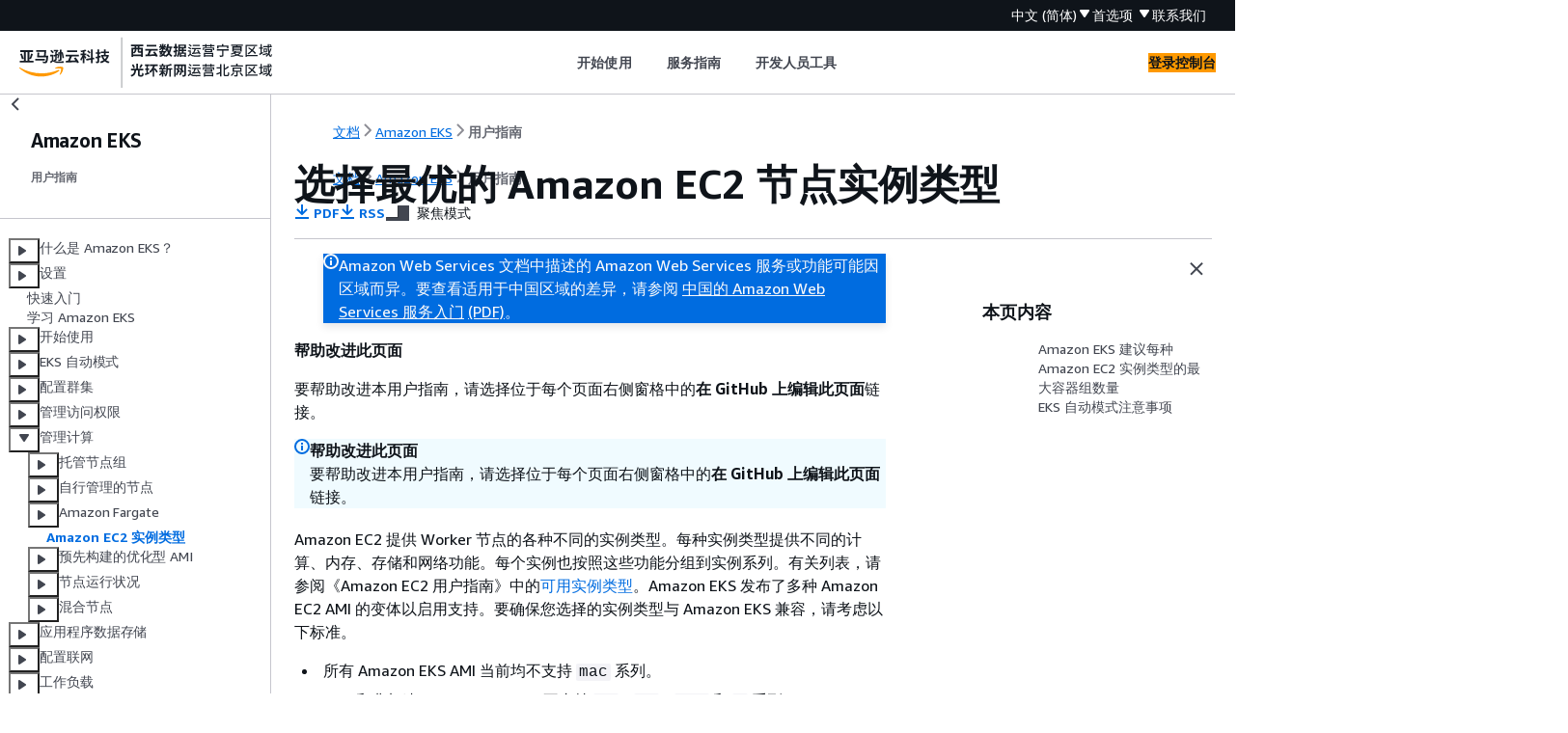

--- FILE ---
content_type: text/html
request_url: https://docs.amazonaws.cn/eks/latest/userguide/choosing-instance-type.html
body_size: 6329
content:
<!DOCTYPE html>
    <html xmlns="http://www.w3.org/1999/xhtml" lang="zh-CN"><head><meta http-equiv="Content-Type" content="text/html; charset=UTF-8" /><title>选择最优的 Amazon EC2 节点实例类型 - Amazon EKS</title><meta name="viewport" content="width=device-width,initial-scale=1" /><meta name="assets_root" content="/assets" /><meta name="target_state" content="choosing-instance-type" /><meta name="default_state" content="choosing-instance-type" /><link rel="icon" type="image/ico" href="/assets/images/favicon.ico" /><link rel="shortcut icon" type="image/ico" href="/assets/images/favicon.ico" /><link rel="canonical" href="https://docs.amazonaws.cn/eks/latest/userguide/choosing-instance-type.html" /><meta name="description" content="每种 Amazon EC2 实例类型提供不同的计算、内存、存储和网络功能。" /><meta name="deployment_region" content="BJS" /><meta name="product" content="Amazon EKS" /><meta name="guide" content="用户指南" /><meta name="abstract" content="这是 Amazon Elastic Kubernetes Service (Amazon EKS) 的正式Amazon (Amazon Web Services) 文档。Amazon EKS 是一项托管服务，可让您在Amazon上轻松运行 Kubernetes，而无需安装和操作您自己的 Kubernetes 集群。Kubernetes 是一个开源系统，用于实现容器化应用程序的部署、扩缩和管理自动化。" /><meta name="guide-locale" content="zh_cn" /><meta name="tocs" content="toc-contents.json" /><link rel="canonical" href="https://docs.amazonaws.cn/eks/latest/userguide/choosing-instance-type.html" /><link rel="alternative" href="https://docs.amazonaws.cn/en_us/eks/latest/userguide/choosing-instance-type.html" hreflang="en-us" /><link rel="alternative" href="https://docs.amazonaws.cn/en_us/eks/latest/userguide/choosing-instance-type.html" hreflang="en" /><link rel="alternative" href="https://docs.amazonaws.cn/eks/latest/userguide/choosing-instance-type.html" hreflang="zh-cn" /><link rel="alternative" href="https://docs.amazonaws.cn/eks/latest/userguide/choosing-instance-type.html" hreflang="x-default" /><meta name="this_doc_product" content="Amazon EKS" /><meta name="this_doc_guide" content="用户指南" /><meta name="googlebot" content="noindex" /><head xmlns="http://www.w3.org/1999/xhtml"> <script defer="" src="/assets/r/awsdocs-doc-page.2.0.0.js"></script><link href="/assets/r/awsdocs-doc-page.2.0.0.css" rel="stylesheet"/></head>
</head><body class="awsdocs awsui"><div class="awsdocs-container"><awsdocs-header></awsdocs-header><awsui-app-layout id="app-layout" class="awsui-util-no-gutters" ng-controller="ContentController as $ctrl" header-selector="awsdocs-header" navigation-hide="false" navigation-width="$ctrl.navWidth" navigation-open="$ctrl.navOpen" navigation-change="$ctrl.onNavChange($event)" tools-hide="$ctrl.hideTools" tools-width="$ctrl.toolsWidth" tools-open="$ctrl.toolsOpen" tools-change="$ctrl.onToolsChange($event)"><div id="guide-toc" dom-region="navigation"><awsdocs-toc></awsdocs-toc></div><div id="main-column" dom-region="content" tabindex="-1"><awsdocs-view class="awsdocs-view"><div id="awsdocs-content"><head><title>选择最优的 Amazon EC2 节点实例类型 - Amazon EKS</title><meta name="pdf" content="eks-ug.pdf#choosing-instance-type" /><meta name="rss" content="doc-history.rss" /><script type="application/ld+json">
{
    "@context" : "https://schema.org",
    "@type" : "BreadcrumbList",
    "itemListElement" : [
      {
        "@type" : "ListItem",
        "position" : 1,
        "name" : "亚马逊云科技",
        "item" : "https://www.amazonaws.cn"
      },
      {
        "@type" : "ListItem",
        "position" : 2,
        "name" : "Amazon EKS",
        "item" : "https://docs.amazonaws.cn/eks/index.html"
      },
      {
        "@type" : "ListItem",
        "position" : 3,
        "name" : "用户指南",
        "item" : "https://docs.amazonaws.cn/eks/latest/userguide"
      },
      {
        "@type" : "ListItem",
        "position" : 4,
        "name" : "使用节点来管理计算资源",
        "item" : "https://docs.amazonaws.cn/eks/latest/userguide/eks-compute.html"
      },
      {
        "@type" : "ListItem",
        "position" : 5,
        "name" : "选择最优的 Amazon EC2 节点实例类型",
        "item" : "https://docs.amazonaws.cn/eks/latest/userguide/eks-compute.html"
      }
    ]
}
</script></head><body><div id="main"><div style="display: none"><a href="eks-ug.pdf#choosing-instance-type" target="_blank" rel="noopener noreferrer" title="打开 PDF"></a></div><div id="breadcrumbs" class="breadcrumb"><a href="/index.html">文档</a><a href="/eks/index.html">Amazon EKS</a><a href="what-is-eks.html">用户指南</a></div><div id="page-toc-src"><a href="#determine-max-pods">Amazon EKS 建议每种 Amazon EC2 实例类型的最大容器组数量</a><a href="#_considerations_for_eks_auto_mode">EKS 自动模式注意事项</a></div><div id="main-content" class="awsui-util-container"><div id="main-col-body"><awsdocs-language-banner data-service="$ctrl.pageService"></awsdocs-language-banner><awsui-flash class="awsdocs-region-banner awsui-util-mb-l" id="divRegionDisclaimer">Amazon Web Services 文档中描述的 Amazon Web Services 服务或功能可能因区域而异。要查看适用于中国区域的差异，请参阅 
      <a href="/aws/latest/userguide/services.html" rel="noopener noreferrer" target="_blank">中国的 Amazon Web Services 服务入门</a>
         <a href="/aws/latest/userguide/aws-ug.pdf#services" rel="noopener noreferrer" target="_blank">(PDF)</a>。
    </awsui-flash><awsui-alert class="awsdocs-page-banner awsui-util-mb-l"><p> <strong>帮助改进此页面</strong> </p><p>要帮助改进本用户指南，请选择位于每个页面右侧窗格中的<strong>在 GitHub 上编辑此页面</strong>链接。</p></awsui-alert><h1 class="topictitle" id="choosing-instance-type">选择最优的 Amazon EC2 节点实例类型</h1><div class="awsdocs-page-header-container"><awsdocs-page-header></awsdocs-page-header><awsdocs-filter-selector id="awsdocs-filter-selector"></awsdocs-filter-selector></div><p>Amazon EC2 提供 Worker 节点的各种不同的实例类型。每种实例类型提供不同的计算、内存、存储和网络功能。每个实例也按照这些功能分组到实例系列。有关列表，请参阅《Amazon EC2 用户指南》<em></em>中的<a href="https://docs.amazonaws.cn/AWSEC2/latest/UserGuide/instance-types.html#AvailableInstanceTypes">可用实例类型</a>。Amazon EKS 发布了多种 Amazon EC2 AMI 的变体以启用支持。要确保您选择的实例类型与 Amazon EKS 兼容，请考虑以下标准。</p><div class="itemizedlist">
       
       
       
       
   <ul class="itemizedlist"><li class="listitem">
         <p>所有 Amazon EKS AMI 当前均不支持 <code class="code">mac</code> 系列。</p>
      </li><li class="listitem">
         <p>Arm 和非加速 Amazon EKS AMI 不支持 <code class="code">g3</code>、<code class="code">g4</code>、<code class="code">inf</code> 和 <code class="code">p</code> 系列。</p>
      </li><li class="listitem">
         <p>加速 Amazon EKS AMI 不支持 <code class="code">a</code>、<code class="code">c</code>、<code class="code">hpc</code>、<code class="code">m</code> 和 <code class="code">t</code> 系列。</p>
      </li><li class="listitem">
         <p>对于基于 Arm 的实例，Amazon Linux 2023（AL2023）仅支持使用 Graviton2 或更高版本处理器的实例类型。AL2023 不支持 <code class="code">A1</code> 实例。</p>
      </li></ul></div><p>在选择 Amazon EKS 支持的实例类型时，请考虑每种类型的以下功能。</p><div class="variablelist">
       
       
       
       
       
       
       
       
   <dl>
         <dt><span class="term"> <strong>节点组中的实例数</strong> </span></dt>
         <dd>
            <p>一般来说，数量较少、规模较大的实例更好，当您有很多 Daemonset 时更是如此。每个实例都需要对 API 服务器进行 API 调用，因此您拥有的实例越多，API 服务器上的负载就越多。</p>
         </dd>
       
         <dt><span class="term"> <strong>操作系统</strong> </span></dt>
         <dd>
            <p>查看 <a href="https://docs.amazonaws.cn/AWSEC2/latest/UserGuide/instance-types.html">Linux</a>、<a href="https://docs.amazonaws.cn/AWSEC2/latest/WindowsGuide/instance-types.html">Windows</a> 和 <a href="https://www.amazonaws.cn/bottlerocket/faqs/" rel="noopener noreferrer" target="_blank"><span>Bottlerocket</span><awsui-icon class="awsdocs-link-icon" name="external"></awsui-icon></a> 支持的实例类型。创建 Windows 实例之前，请查看<a href="./windows-support.html">在 EKS 集群上部署 Windows 节点</a>。</p>
         </dd>
       
         <dt><span class="term"> <strong>硬件架构</strong> </span></dt>
         <dd>
            <p>您需要 x86 还是 Arm？ 部署 Arm 实例之前，请查看 <a href="./eks-optimized-ami.html#arm-ami">Amazon EKS 优化版 Arm Amazon Linux AMI</a>。您需要基于 Nitro System（<a href="https://docs.amazonaws.cn/AWSEC2/latest/UserGuide/instance-types.html#ec2-nitro-instances">Linux</a> 或 <a href="https://docs.amazonaws.cn/AWSEC2/latest/WindowsGuide/instance-types.html#ec2-nitro-instances">Windows</a>）构建的实例或是拥有<a href="https://docs.amazonaws.cn/AWSEC2/latest/WindowsGuide/accelerated-computing-instances.html">加速</a>功能的实例吗？ 如果您需要加速功能，则只能将 Linux 与 Amazon EKS 结合使用。</p>
         </dd>
       
         <dt><span class="term"> <strong>最大容器组（pod）数量</strong> </span></dt>
         <dd>
            <p>由于每个容器组（pod）都分配到了自己的 IP 地址，因此实例类型支持的 IP 地址数量是决定可以在实例上运行的容器组（pod）数量的因素之一。要手动确定实例类型支持多少个容器组（pod），请参阅<a href="#determine-max-pods">Amazon EKS 建议每种 Amazon EC2 实例类型的最大容器组数量</a>。</p>
            <div class="awsdocs-note"><div class="awsdocs-note-title"><awsui-icon name="status-info" variant="link"></awsui-icon><h6>注意</h6></div><div class="awsdocs-note-text"><p>如果您使用的是 <code class="code">v20220406</code> 版本或更高版本的 Amazon EKS 优化版 Amazon Linux 2 AMI，则无需升级至最新 AMI 也能使用新的实例类型。对于这些 AMI，如果需要的 <code class="code">max-pods</code> 值未在 <a href="https://github.com/awslabs/amazon-eks-ami/blob/main/templates/shared/runtime/eni-max-pods.txt" rel="noopener noreferrer" target="_blank"><span>eni-max-pods.txt</span><awsui-icon class="awsdocs-link-icon" name="external"></awsui-icon></a> 文件中列出，AMI 会自动计算该值。默认情况下，Amazon EKS 可能不支持当前处于预览状态的实例类型。这些类型的 <code class="code">max-pods</code> 的值仍然需要添加到我们的 AMI 中的 <code class="code">eni-max-pods.txt</code>。</p></div></div>
            <p> <a href="https://www.amazonaws.cn/ec2/nitro/" rel="noopener noreferrer" target="_blank"><span>Amazon Nitro System</span><awsui-icon class="awsdocs-link-icon" name="external"></awsui-icon></a> 实例类型可选择性地支持比非 Nitro System 实例类型多得多的 IP 地址。但是，并非为实例分配的所有 IP 地址都可用于容器组（pod）。要为您的实例分配大量的 IP 地址，您必须在集群中安装 <code class="code">1.9.0</code> 版或更高版本的 Amazon VPC CNI 附加组件并进行适当配置。有关更多信息，请参阅 <a href="./cni-increase-ip-addresses.html">为带前缀的 Amazon EKS 节点分配更多 IP 地址</a>。要为实例分配最大数量的 IP 地址，您必须在集群中安装 <code class="code">1.10.1</code> 版或更高版本的 Amazon VPC CNI 附加组件，然后使用 <code class="code">IPv6</code> 系列部署集群。</p>
         </dd>
       
         <dt><span class="term"> <strong>IP 系列</strong> </span></dt>
         <dd>
            <p>您可以在将 <code class="code">IPv4</code> 系列用于集群时使用任何受支持的实例类型，以便集群将私有 <code class="code">IPv4</code> 地址分配到容器组（pod）和服务。但是，如果您想将 <code class="code">IPv6</code> 系列用于集群，则您必须使用 <a href="https://www.amazonaws.cn/ec2/nitro/" rel="noopener noreferrer" target="_blank"><span>Amazon Nitro System</span><awsui-icon class="awsdocs-link-icon" name="external"></awsui-icon></a> 实例类型或裸机实例类型。Windows 实例仅支持 <code class="code">IPv4</code>。您的集群必须运行 <code class="code">1.10.1</code> 版或更高版本的 Amazon VPC CNI 附加组件。有关使用 <code class="code">IPv6</code> 的更多信息，请参阅<a href="./cni-ipv6.html">了解如何将 IPv6 地址分配给集群、容器组（pod）和服务</a>。</p>
         </dd>
       
         <dt><span class="term"> <strong>您正在运行的 Amazon VPC CNI 附加组件的版本</strong> </span></dt>
         <dd>
            <p>适用于 Kubernetes 的最新版本的 <a href="https://github.com/aws/amazon-vpc-cni-k8s" rel="noopener noreferrer" target="_blank"><span>Amazon VPC CNI 插件</span><awsui-icon class="awsdocs-link-icon" name="external"></awsui-icon></a>支持<a href="https://github.com/aws/amazon-vpc-cni-k8s/blob/master/pkg/vpc/vpc_ip_resource_limit.go" rel="noopener noreferrer" target="_blank"><span>这些实例类型</span><awsui-icon class="awsdocs-link-icon" name="external"></awsui-icon></a>。您可能需要更新 Amazon VPC CNI 附加组件版本来利用最新的受支持的实例类型。有关更多信息，请参阅 <a href="./managing-vpc-cni.html">使用 Amazon VPC CNI 将 IP 分配给容器组（pod）</a>。最新版本支持与 Amazon EKS 一起使用的最新功能。以前版本并不支持所有功能。您可以在 GitHub 上的 <a href="https://github.com/aws/amazon-vpc-cni-k8s/blob/master/CHANGELOG.md" rel="noopener noreferrer" target="_blank"><span>Changelog</span><awsui-icon class="awsdocs-link-icon" name="external"></awsui-icon></a> 中查看不同版本支持的功能。</p>
         </dd>
       
         <dt><span class="term"> <strong>您在其中创建节点的 Amazon 区域</strong> </span></dt>
         <dd>
            <p>并非所有实例类型在所有 Amazon 区域中都可用。</p>
         </dd>
       
         <dt><span class="term"> <strong>是否将安全组用于容器组（pod）</strong> </span></dt>
         <dd>
            <p>如果将安全组用于容器组（pod），则仅支持特定的实例类型。有关更多信息，请参阅 <a href="./security-groups-for-pods.html">将安全组分配给各个容器组（pod）</a>。</p>
         </dd>
      </dl></div>
      <h2 id="determine-max-pods">Amazon EKS 建议每种 Amazon EC2 实例类型的最大容器组数量</h2>
      <p>由于每个容器组（pod）都分配到了自己的 IP 地址，因此实例类型支持的 IP 地址数量是决定可以在实例上运行的容器组（pod）数量的因素之一。Amazon EKS 提供了一个脚本，您可以下载并运行该脚本，以确定 Amazon EKS 建议在每种实例类型上运行的最大容器组数量。该脚本使用每个实例的硬件属性和配置选项来确定最大容器组数量。您可以使用这些步骤中返回的数字来启用诸如<a href="./cni-custom-network.html">将 IP 地址分配给不同于实例子网的容器组（pod）</a>和<a href="./cni-increase-ip-addresses.html">显著增加实例的 IP 地址数量</a>等功能。如果您使用的是具有多种实例类型的托管节点组，请使用适用于所有实例类型的值。</p>
      <div class="orderedlist">
          
          
          
      <ol style="list-style-type:arabic ! important;"><li>
            <p>下载一个您可以用来计算每种实例类型的最大容器组数量的脚本。</p>
            <pre class="programlisting"><div class="code-btn-container"><div class="btn-copy-code" title="复制"><awsui-icon name="copy"></awsui-icon></div></div><!--DEBUG:  (bash)--><code class="bash ">curl -O https://raw.githubusercontent.com/awslabs/amazon-eks-ami/master/templates/al2/runtime/max-pods-calculator.sh</code></pre>
         </li><li>
            <p>将脚本标记为您计算机上的可执行文件。</p>
            <pre class="programlisting"><div class="code-btn-container"><div class="btn-copy-code" title="复制"><awsui-icon name="copy"></awsui-icon></div></div><!--DEBUG:  (bash)--><code class="bash ">chmod +x max-pods-calculator.sh</code></pre>
         </li><li>
            <p>运行脚本，请将 <code class="replaceable">m5.large</code> 替换为您计划部署的实例类型，并将 <code class="replaceable">1.9.0-eksbuild.1</code> 替换为您的 Amazon VPC CNI 附加组件版本。要确定附加组件版本，请参阅<a href="./managing-vpc-cni.html">使用 Amazon VPC CNI 将 IP 分配给容器组（pod）</a>中的更新过程。</p>
            <pre class="programlisting"><div class="code-btn-container"><div class="btn-copy-code" title="复制"><awsui-icon name="copy"></awsui-icon></div></div><!--DEBUG:  (bash)--><code class="bash ">./max-pods-calculator.sh --instance-type m5.large --cni-version 1.9.0-eksbuild.1</code></pre>
            <p>示例输出如下。</p>
            <pre class="programlisting"><div class="code-btn-container"><div class="btn-copy-code" title="复制"><awsui-icon name="copy"></awsui-icon></div></div><!--DEBUG:  (bash)--><code class="bash ">29</code></pre>
            <p>您可以向脚本添加以下选项，以查看使用可选功能时支持的最大容器组数量。</p>
            <div class="itemizedlist">
                
                
            <ul class="itemizedlist"><li class="listitem">
                  <p> <code class="code">--cni-custom-networking-enabled</code> – 如果要从不同于实例的子网分配 IP 地址，请使用此选项。有关更多信息，请参阅 <a href="./cni-custom-network.html">使用自定义网络在备用子网中部署容器组（pod）</a>。将此选项添加到具有相同示例值的上一个脚本中会生成 <code class="code">20</code>。</p>
               </li><li class="listitem">
                  <p> <code class="code">--cni-prefix-delegation-enabled</code>：如果要为每个弹性网络接口分配数量显著增加的 IP 地址，请使用此选项。此功能需要在 Nitro System 上运行的 Amazon Linux 实例和 <code class="code">1.9.0</code> 或更高版本的 Amazon VPC CNI 附加组件。有关更多信息，请参阅 <a href="./cni-increase-ip-addresses.html">为带前缀的 Amazon EKS 节点分配更多 IP 地址</a>。将此选项添加到具有相同示例值的上一个脚本中会生成 <code class="code">110</code>。</p>
               </li></ul></div>
         </li></ol></div>
      <p>您也可以使用运行带有 <code class="code">--help</code> 选项的脚本以查看所有可用的选项。</p>
      <div class="awsdocs-note"><div class="awsdocs-note-title"><awsui-icon name="status-info" variant="link"></awsui-icon><h6>注意</h6></div><div class="awsdocs-note-text"><p>最大容器组（pod）计算器脚本根据 <a href="https://github.com/kubernetes/community/blob/master/sig-scalability/configs-and-limits/thresholds.md" rel="noopener noreferrer" target="_blank"><span>Kubernetes 可扩展性阈值</span><awsui-icon class="awsdocs-link-icon" name="external"></awsui-icon></a>和推荐设置将返回值限制为 <code class="code">110</code>。如果您的实例类型超过 30 个 vCPU，则此限制将跳至 <code class="code">250</code>，这是基于内部 Amazon EKS 可扩展性团队测试得出的数字。有关更多信息，请参阅博客文章 <a href="https://www.amazonaws.cn/blogs/containers/amazon-vpc-cni-increases-pods-per-node-limits" rel="noopener noreferrer" target="_blank"><span>Amazon VPC CNI 插件提高每个节点的容器组限制</span><awsui-icon class="awsdocs-link-icon" name="external"></awsui-icon></a>。</p></div></div>
    
      <h2 id="_considerations_for_eks_auto_mode">EKS 自动模式注意事项</h2>
      <p>EKS 自动模式会将节点上的容器组（pod）数量限制为以下两项中较小的一个：</p>
      <div class="itemizedlist">
          
          
      <ul class="itemizedlist"><li class="listitem">
            <p>110 个容器组硬上限</p>
         </li><li class="listitem">
            <p>上述最大容器组数量的计算结果。</p>
         </li></ul></div>
   <awsdocs-copyright class="copyright-print"></awsdocs-copyright><awsdocs-thumb-feedback right-edge="{{$ctrl.thumbFeedbackRightEdge}}"></awsdocs-thumb-feedback></div><noscript><div><div><div><div id="js_error_message"><p><strong>Javascript 在您的浏览器中被禁用或不可用。</strong></p><p>要使用 Amazon Web Services 文档，必须启用 Javascript。请参阅浏览器的帮助页面以了解相关说明。</p></div></div></div></div></noscript><div id="main-col-footer" class="awsui-util-font-size-0"><div id="doc-conventions">&nbsp;</div><div class="prev-next"><div id="previous" class="prev-link" accesskey="p" href="./fargate-logging.html">日志记录</div><div id="next" class="next-link" accesskey="n" href="./eks-optimized-amis.html">预先构建的优化型 AMI</div></div></div><awsdocs-page-utilities></awsdocs-page-utilities></div></div></body></div></awsdocs-view><div class="page-loading-indicator" id="page-loading-indicator"><awsui-spinner size="large"></awsui-spinner></div></div><div id="tools-panel" dom-region="tools"><awsdocs-tools-panel id="awsdocs-tools-panel"></awsdocs-tools-panel></div></awsui-app-layout><awsdocs-cookie-banner class="doc-cookie-banner"></awsdocs-cookie-banner></div></body></html>

--- FILE ---
content_type: application/x-javascript
request_url: https://docs.amazonaws.cn/assets/r/7568.387ce1b786f33a55cdc6.js
body_size: 46237
content:
"use strict";(self.webpackChunk_amzn_aws_docs_website_assets_react=self.webpackChunk_amzn_aws_docs_website_assets_react||[]).push([[7568],{235:(e,t,n)=>{n.d(t,{a:()=>o,o:()=>i});var a=n(6540);const r=a.createContext({position:"bottom-right"});function o({children:e,position:t="bottom-right"}){return a.createElement(r.Provider,{value:{position:t}},e)}function i(){return(0,a.useContext)(r)}},356:(e,t,n)=>{n(6540),n(7902)},378:(e,t,n)=>{n.d(t,{A:()=>a});const a={"content-inner":"awsui_content-inner_1mwlm_oyjaq_5"}},658:(e,t,n)=>{n(6540),n(7902)},768:(e,t,n)=>{n.d(t,{Gi:()=>i,UA:()=>s,Zf:()=>l,ks:()=>o,vt:()=>r});var a=n(1246);function r(e){var t,n,r,o,i;let s={};return"core"===a.IJ&&(null==e?void 0:e.root)&&(s={background:null===(t=e.root)||void 0===t?void 0:t.background,borderColor:null===(n=e.root)||void 0===n?void 0:n.borderColor,borderRadius:null===(r=e.root)||void 0===r?void 0:r.borderRadius,borderWidth:null===(o=e.root)||void 0===o?void 0:o.borderWidth,boxShadow:null===(i=e.root)||void 0===i?void 0:i.boxShadow}),s}function o(e){var t,n;let r={};return"core"===a.IJ&&(null==e?void 0:e.content)&&(r={paddingBlock:null===(t=e.content)||void 0===t?void 0:t.paddingBlock,paddingInline:null===(n=e.content)||void 0===n?void 0:n.paddingInline}),r}function i(e){var t,n,r,o,i,s;let l={};return"core"===a.IJ&&(null==e?void 0:e.header)&&(l=Object.assign(Object.assign(Object.assign({},(null===(t=null==e?void 0:e.root)||void 0===t?void 0:t.background)&&{background:null===(n=null==e?void 0:e.root)||void 0===n?void 0:n.background}),(null===(r=null==e?void 0:e.root)||void 0===r?void 0:r.borderRadius)&&{background:null===(o=null==e?void 0:e.root)||void 0===o?void 0:o.borderRadius}),{paddingBlock:null===(i=e.header)||void 0===i?void 0:i.paddingBlock,paddingInline:null===(s=e.header)||void 0===s?void 0:s.paddingInline})),l}function s(e){var t,n,r,o,i,s,l,c;let d={};return"core"===a.IJ&&(null==e?void 0:e.footer)&&(d={borderColor:null===(n=null===(t=e.footer)||void 0===t?void 0:t.divider)||void 0===n?void 0:n.borderColor,borderWidth:null===(o=null===(r=e.footer)||void 0===r?void 0:r.divider)||void 0===o?void 0:o.borderWidth,paddingBlock:null===(s=null===(i=e.footer)||void 0===i?void 0:i.root)||void 0===s?void 0:s.paddingBlock,paddingInline:null===(c=null===(l=e.footer)||void 0===l?void 0:l.root)||void 0===c?void 0:c.paddingInline}),d}function l(e,t){var n,r;let o={};return"core"===a.IJ&&(null===(n=null==t?void 0:t.root)||void 0===n?void 0:n.borderRadius)&&(o=Object.assign(Object.assign({borderRadius:null===(r=null==t?void 0:t.root)||void 0===r?void 0:r.borderRadius},"top"===e&&{borderEndStartRadius:"0px",borderEndEndRadius:"0px"}),"side"===e&&{borderStartEndRadius:"0px",borderEndEndRadius:"0px"})),o}},769:(e,t,n)=>{n.d(t,{$:()=>s});var a=n(6540),r=n(53),o=n(7154),i=n(6141);const s=a.forwardRef(({className:e,text:t,itemIndex:n,totalCount:s,disableAnalytics:l},c)=>{const d={};return l||(n===s-1&&(d[o.Ob]=o.UH),1===n&&(d[o.Tg]="true")),a.createElement("span",Object.assign({},d,{className:(0,r.A)(e,!l&&i.A["breadcrumb-item"]),ref:c}),t)})},1019:(e,t)=>{Object.defineProperty(t,"__esModule",{value:!0});var n,a,r={exports:{}},o=r.exports={};function i(){throw new Error("setTimeout has not been defined")}function s(){throw new Error("clearTimeout has not been defined")}function l(e){if(n===setTimeout)return setTimeout(e,0);if((n===i||!n)&&setTimeout)return n=setTimeout,setTimeout(e,0);try{return n(e,0)}catch(t){try{return n.call(null,e,0)}catch(t){return n.call(this,e,0)}}}!function(){try{n="function"==typeof setTimeout?setTimeout:i}catch(e){n=i}try{a="function"==typeof clearTimeout?clearTimeout:s}catch(e){a=s}}();var c,d=[],u=!1,p=-1;function m(){u&&c&&(u=!1,c.length?d=c.concat(d):p=-1,d.length&&h())}function h(){if(!u){var e=l(m);u=!0;for(var t=d.length;t;){for(c=d,d=[];++p<t;)c&&c[p].run();p=-1,t=d.length}c=null,u=!1,function(e){if(a===clearTimeout)return clearTimeout(e);if((a===s||!a)&&clearTimeout)return a=clearTimeout,clearTimeout(e);try{return a(e)}catch(t){try{return a.call(null,e)}catch(t){return a.call(this,e)}}}(e)}}function g(e,t){this.fun=e,this.array=t}function f(){}function v(){}o.nextTick=function(e){var t=new Array(arguments.length-1);if(arguments.length>1)for(var n=1;n<arguments.length;n++)t[n-1]=arguments[n];d.push(new g(e,t)),1!==d.length||u||l(h)},g.prototype.run=function(){this.fun.apply(null,this.array)},o.title="browser",o.browser=!0,o.env={},o.argv=[],o.version="",o.versions={},o.on=f,o.addListener=f,o.once=f,o.off=f,o.removeListener=f,o.removeAllListeners=f,o.emit=f,o.prependListener=f,o.prependOnceListener=f,o.listeners=function(e){return[]},o.binding=function(e){throw new Error("process.binding is not supported")},o.cwd=function(){return"/"},o.chdir=function(e){throw new Error("process.chdir is not supported")},o.umask=function(){return 0};var w=r.exports.browser,b=v,_=r.exports.binding,y=v,E={},k=v,x=v,D=v,T=v,A=v,C="browser",I="browser",S="browser",O=[],P={nextTick:r.exports.nextTick,title:r.exports.title,browser:w,env:r.exports.env,argv:r.exports.argv,version:r.exports.version,versions:r.exports.versions,on:r.exports.on,addListener:r.exports.addListener,once:r.exports.once,off:r.exports.off,removeListener:r.exports.removeListener,removeAllListeners:r.exports.removeAllListeners,emit:r.exports.emit,emitWarning:b,prependListener:r.exports.prependListener,prependOnceListener:r.exports.prependOnceListener,listeners:r.exports.listeners,binding:_,cwd:r.exports.cwd,chdir:r.exports.chdir,umask:r.exports.umask,exit:y,pid:1,features:E,kill:k,dlopen:x,uptime:D,memoryUsage:T,uvCounters:A,platform:C,arch:I,execPath:S,execArgv:O};t.addListener=r.exports.addListener,t.arch=I,t.argv=r.exports.argv,t.binding=_,t.browser=w,t.chdir=r.exports.chdir,t.cwd=r.exports.cwd,t.default=P,t.dlopen=x,t.emit=r.exports.emit,t.emitWarning=b,t.env=r.exports.env,t.execArgv=O,t.execPath=S,t.exit=y,t.features=E,t.kill=k,t.listeners=r.exports.listeners,t.memoryUsage=T,t.nextTick=r.exports.nextTick,t.off=r.exports.off,t.on=r.exports.on,t.once=r.exports.once,t.pid=1,t.platform=C,t.prependListener=r.exports.prependListener,t.prependOnceListener=r.exports.prependOnceListener,t.removeAllListeners=r.exports.removeAllListeners,t.removeListener=r.exports.removeListener,t.title=r.exports.title,t.umask=r.exports.umask,t.uptime=D,t.uvCounters=A,t.version=r.exports.version,t.versions=r.exports.versions,t=e.exports=P},1635:(e,t,n)=>{n.r(t),n.d(t,{__addDisposableResource:()=>j,__assign:()=>o,__asyncDelegator:()=>D,__asyncGenerator:()=>x,__asyncValues:()=>T,__await:()=>k,__awaiter:()=>h,__classPrivateFieldGet:()=>P,__classPrivateFieldIn:()=>N,__classPrivateFieldSet:()=>R,__createBinding:()=>f,__decorate:()=>s,__disposeResources:()=>L,__esDecorate:()=>c,__exportStar:()=>v,__extends:()=>r,__generator:()=>g,__importDefault:()=>O,__importStar:()=>S,__makeTemplateObject:()=>A,__metadata:()=>m,__param:()=>l,__propKey:()=>u,__read:()=>b,__rest:()=>i,__rewriteRelativeImportExtension:()=>q,__runInitializers:()=>d,__setFunctionName:()=>p,__spread:()=>_,__spreadArray:()=>E,__spreadArrays:()=>y,__values:()=>w,default:()=>B});var a=function(e,t){return a=Object.setPrototypeOf||{__proto__:[]}instanceof Array&&function(e,t){e.__proto__=t}||function(e,t){for(var n in t)Object.prototype.hasOwnProperty.call(t,n)&&(e[n]=t[n])},a(e,t)};function r(e,t){if("function"!=typeof t&&null!==t)throw new TypeError("Class extends value "+String(t)+" is not a constructor or null");function n(){this.constructor=e}a(e,t),e.prototype=null===t?Object.create(t):(n.prototype=t.prototype,new n)}var o=function(){return o=Object.assign||function(e){for(var t,n=1,a=arguments.length;n<a;n++)for(var r in t=arguments[n])Object.prototype.hasOwnProperty.call(t,r)&&(e[r]=t[r]);return e},o.apply(this,arguments)};function i(e,t){var n={};for(var a in e)Object.prototype.hasOwnProperty.call(e,a)&&t.indexOf(a)<0&&(n[a]=e[a]);if(null!=e&&"function"==typeof Object.getOwnPropertySymbols){var r=0;for(a=Object.getOwnPropertySymbols(e);r<a.length;r++)t.indexOf(a[r])<0&&Object.prototype.propertyIsEnumerable.call(e,a[r])&&(n[a[r]]=e[a[r]])}return n}function s(e,t,n,a){var r,o=arguments.length,i=o<3?t:null===a?a=Object.getOwnPropertyDescriptor(t,n):a;if("object"==typeof Reflect&&"function"==typeof Reflect.decorate)i=Reflect.decorate(e,t,n,a);else for(var s=e.length-1;s>=0;s--)(r=e[s])&&(i=(o<3?r(i):o>3?r(t,n,i):r(t,n))||i);return o>3&&i&&Object.defineProperty(t,n,i),i}function l(e,t){return function(n,a){t(n,a,e)}}function c(e,t,n,a,r,o){function i(e){if(void 0!==e&&"function"!=typeof e)throw new TypeError("Function expected");return e}for(var s,l=a.kind,c="getter"===l?"get":"setter"===l?"set":"value",d=!t&&e?a.static?e:e.prototype:null,u=t||(d?Object.getOwnPropertyDescriptor(d,a.name):{}),p=!1,m=n.length-1;m>=0;m--){var h={};for(var g in a)h[g]="access"===g?{}:a[g];for(var g in a.access)h.access[g]=a.access[g];h.addInitializer=function(e){if(p)throw new TypeError("Cannot add initializers after decoration has completed");o.push(i(e||null))};var f=(0,n[m])("accessor"===l?{get:u.get,set:u.set}:u[c],h);if("accessor"===l){if(void 0===f)continue;if(null===f||"object"!=typeof f)throw new TypeError("Object expected");(s=i(f.get))&&(u.get=s),(s=i(f.set))&&(u.set=s),(s=i(f.init))&&r.unshift(s)}else(s=i(f))&&("field"===l?r.unshift(s):u[c]=s)}d&&Object.defineProperty(d,a.name,u),p=!0}function d(e,t,n){for(var a=arguments.length>2,r=0;r<t.length;r++)n=a?t[r].call(e,n):t[r].call(e);return a?n:void 0}function u(e){return"symbol"==typeof e?e:"".concat(e)}function p(e,t,n){return"symbol"==typeof t&&(t=t.description?"[".concat(t.description,"]"):""),Object.defineProperty(e,"name",{configurable:!0,value:n?"".concat(n," ",t):t})}function m(e,t){if("object"==typeof Reflect&&"function"==typeof Reflect.metadata)return Reflect.metadata(e,t)}function h(e,t,n,a){return new(n||(n=Promise))(function(r,o){function i(e){try{l(a.next(e))}catch(e){o(e)}}function s(e){try{l(a.throw(e))}catch(e){o(e)}}function l(e){var t;e.done?r(e.value):(t=e.value,t instanceof n?t:new n(function(e){e(t)})).then(i,s)}l((a=a.apply(e,t||[])).next())})}function g(e,t){var n,a,r,o={label:0,sent:function(){if(1&r[0])throw r[1];return r[1]},trys:[],ops:[]},i=Object.create(("function"==typeof Iterator?Iterator:Object).prototype);return i.next=s(0),i.throw=s(1),i.return=s(2),"function"==typeof Symbol&&(i[Symbol.iterator]=function(){return this}),i;function s(s){return function(l){return function(s){if(n)throw new TypeError("Generator is already executing.");for(;i&&(i=0,s[0]&&(o=0)),o;)try{if(n=1,a&&(r=2&s[0]?a.return:s[0]?a.throw||((r=a.return)&&r.call(a),0):a.next)&&!(r=r.call(a,s[1])).done)return r;switch(a=0,r&&(s=[2&s[0],r.value]),s[0]){case 0:case 1:r=s;break;case 4:return o.label++,{value:s[1],done:!1};case 5:o.label++,a=s[1],s=[0];continue;case 7:s=o.ops.pop(),o.trys.pop();continue;default:if(!((r=(r=o.trys).length>0&&r[r.length-1])||6!==s[0]&&2!==s[0])){o=0;continue}if(3===s[0]&&(!r||s[1]>r[0]&&s[1]<r[3])){o.label=s[1];break}if(6===s[0]&&o.label<r[1]){o.label=r[1],r=s;break}if(r&&o.label<r[2]){o.label=r[2],o.ops.push(s);break}r[2]&&o.ops.pop(),o.trys.pop();continue}s=t.call(e,o)}catch(e){s=[6,e],a=0}finally{n=r=0}if(5&s[0])throw s[1];return{value:s[0]?s[1]:void 0,done:!0}}([s,l])}}}var f=Object.create?function(e,t,n,a){void 0===a&&(a=n);var r=Object.getOwnPropertyDescriptor(t,n);r&&!("get"in r?!t.__esModule:r.writable||r.configurable)||(r={enumerable:!0,get:function(){return t[n]}}),Object.defineProperty(e,a,r)}:function(e,t,n,a){void 0===a&&(a=n),e[a]=t[n]};function v(e,t){for(var n in e)"default"===n||Object.prototype.hasOwnProperty.call(t,n)||f(t,e,n)}function w(e){var t="function"==typeof Symbol&&Symbol.iterator,n=t&&e[t],a=0;if(n)return n.call(e);if(e&&"number"==typeof e.length)return{next:function(){return e&&a>=e.length&&(e=void 0),{value:e&&e[a++],done:!e}}};throw new TypeError(t?"Object is not iterable.":"Symbol.iterator is not defined.")}function b(e,t){var n="function"==typeof Symbol&&e[Symbol.iterator];if(!n)return e;var a,r,o=n.call(e),i=[];try{for(;(void 0===t||t-- >0)&&!(a=o.next()).done;)i.push(a.value)}catch(e){r={error:e}}finally{try{a&&!a.done&&(n=o.return)&&n.call(o)}finally{if(r)throw r.error}}return i}function _(){for(var e=[],t=0;t<arguments.length;t++)e=e.concat(b(arguments[t]));return e}function y(){for(var e=0,t=0,n=arguments.length;t<n;t++)e+=arguments[t].length;var a=Array(e),r=0;for(t=0;t<n;t++)for(var o=arguments[t],i=0,s=o.length;i<s;i++,r++)a[r]=o[i];return a}function E(e,t,n){if(n||2===arguments.length)for(var a,r=0,o=t.length;r<o;r++)!a&&r in t||(a||(a=Array.prototype.slice.call(t,0,r)),a[r]=t[r]);return e.concat(a||Array.prototype.slice.call(t))}function k(e){return this instanceof k?(this.v=e,this):new k(e)}function x(e,t,n){if(!Symbol.asyncIterator)throw new TypeError("Symbol.asyncIterator is not defined.");var a,r=n.apply(e,t||[]),o=[];return a=Object.create(("function"==typeof AsyncIterator?AsyncIterator:Object).prototype),i("next"),i("throw"),i("return",function(e){return function(t){return Promise.resolve(t).then(e,c)}}),a[Symbol.asyncIterator]=function(){return this},a;function i(e,t){r[e]&&(a[e]=function(t){return new Promise(function(n,a){o.push([e,t,n,a])>1||s(e,t)})},t&&(a[e]=t(a[e])))}function s(e,t){try{(n=r[e](t)).value instanceof k?Promise.resolve(n.value.v).then(l,c):d(o[0][2],n)}catch(e){d(o[0][3],e)}var n}function l(e){s("next",e)}function c(e){s("throw",e)}function d(e,t){e(t),o.shift(),o.length&&s(o[0][0],o[0][1])}}function D(e){var t,n;return t={},a("next"),a("throw",function(e){throw e}),a("return"),t[Symbol.iterator]=function(){return this},t;function a(a,r){t[a]=e[a]?function(t){return(n=!n)?{value:k(e[a](t)),done:!1}:r?r(t):t}:r}}function T(e){if(!Symbol.asyncIterator)throw new TypeError("Symbol.asyncIterator is not defined.");var t,n=e[Symbol.asyncIterator];return n?n.call(e):(e=w(e),t={},a("next"),a("throw"),a("return"),t[Symbol.asyncIterator]=function(){return this},t);function a(n){t[n]=e[n]&&function(t){return new Promise(function(a,r){!function(e,t,n,a){Promise.resolve(a).then(function(t){e({value:t,done:n})},t)}(a,r,(t=e[n](t)).done,t.value)})}}}function A(e,t){return Object.defineProperty?Object.defineProperty(e,"raw",{value:t}):e.raw=t,e}var C=Object.create?function(e,t){Object.defineProperty(e,"default",{enumerable:!0,value:t})}:function(e,t){e.default=t},I=function(e){return I=Object.getOwnPropertyNames||function(e){var t=[];for(var n in e)Object.prototype.hasOwnProperty.call(e,n)&&(t[t.length]=n);return t},I(e)};function S(e){if(e&&e.__esModule)return e;var t={};if(null!=e)for(var n=I(e),a=0;a<n.length;a++)"default"!==n[a]&&f(t,e,n[a]);return C(t,e),t}function O(e){return e&&e.__esModule?e:{default:e}}function P(e,t,n,a){if("a"===n&&!a)throw new TypeError("Private accessor was defined without a getter");if("function"==typeof t?e!==t||!a:!t.has(e))throw new TypeError("Cannot read private member from an object whose class did not declare it");return"m"===n?a:"a"===n?a.call(e):a?a.value:t.get(e)}function R(e,t,n,a,r){if("m"===a)throw new TypeError("Private method is not writable");if("a"===a&&!r)throw new TypeError("Private accessor was defined without a setter");if("function"==typeof t?e!==t||!r:!t.has(e))throw new TypeError("Cannot write private member to an object whose class did not declare it");return"a"===a?r.call(e,n):r?r.value=n:t.set(e,n),n}function N(e,t){if(null===t||"object"!=typeof t&&"function"!=typeof t)throw new TypeError("Cannot use 'in' operator on non-object");return"function"==typeof e?t===e:e.has(t)}function j(e,t,n){if(null!=t){if("object"!=typeof t&&"function"!=typeof t)throw new TypeError("Object expected.");var a,r;if(n){if(!Symbol.asyncDispose)throw new TypeError("Symbol.asyncDispose is not defined.");a=t[Symbol.asyncDispose]}if(void 0===a){if(!Symbol.dispose)throw new TypeError("Symbol.dispose is not defined.");a=t[Symbol.dispose],n&&(r=a)}if("function"!=typeof a)throw new TypeError("Object not disposable.");r&&(a=function(){try{r.call(this)}catch(e){return Promise.reject(e)}}),e.stack.push({value:t,dispose:a,async:n})}else n&&e.stack.push({async:!0});return t}var M="function"==typeof SuppressedError?SuppressedError:function(e,t,n){var a=new Error(n);return a.name="SuppressedError",a.error=e,a.suppressed=t,a};function L(e){function t(t){e.error=e.hasError?new M(t,e.error,"An error was suppressed during disposal."):t,e.hasError=!0}var n,a=0;return function r(){for(;n=e.stack.pop();)try{if(!n.async&&1===a)return a=0,e.stack.push(n),Promise.resolve().then(r);if(n.dispose){var o=n.dispose.call(n.value);if(n.async)return a|=2,Promise.resolve(o).then(r,function(e){return t(e),r()})}else a|=1}catch(e){t(e)}if(1===a)return e.hasError?Promise.reject(e.error):Promise.resolve();if(e.hasError)throw e.error}()}function q(e,t){return"string"==typeof e&&/^\.\.?\//.test(e)?e.replace(/\.(tsx)$|((?:\.d)?)((?:\.[^./]+?)?)\.([cm]?)ts$/i,function(e,n,a,r,o){return n?t?".jsx":".js":!a||r&&o?a+r+"."+o.toLowerCase()+"js":e}):e}const B={__extends:r,__assign:o,__rest:i,__decorate:s,__param:l,__esDecorate:c,__runInitializers:d,__propKey:u,__setFunctionName:p,__metadata:m,__awaiter:h,__generator:g,__createBinding:f,__exportStar:v,__values:w,__read:b,__spread:_,__spreadArrays:y,__spreadArray:E,__await:k,__asyncGenerator:x,__asyncDelegator:D,__asyncValues:T,__makeTemplateObject:A,__importStar:S,__importDefault:O,__classPrivateFieldGet:P,__classPrivateFieldSet:R,__classPrivateFieldIn:N,__addDisposableResource:j,__disposeResources:L,__rewriteRelativeImportExtension:q}},2177:(e,t,n)=>{n.d(t,{A:()=>b});var a=n(6540),r=n(9274),o=n(7172),i=n(5664),s=n(1635),l=n(53),c=n(9549),d=n(6492),u=n(1053),p=n(3863),m=n(8029);const h={root:"awsui_root_fvjdu_21gvo_145",button:"awsui_button_fvjdu_21gvo_185",dots:"awsui_dots_fvjdu_21gvo_186","button-disabled":"awsui_button-disabled_fvjdu_21gvo_214",arrow:"awsui_arrow_fvjdu_21gvo_219","page-number":"awsui_page-number_fvjdu_21gvo_229","button-current":"awsui_button-current_fvjdu_21gvo_235","page-item":"awsui_page-item_fvjdu_21gvo_252","root-disabled":"awsui_root-disabled_fvjdu_21gvo_270"},g={nextPageLabel:"",paginationLabel:"",previousPageLabel:"",pageLabel:e=>`${e}`};function f(e){var{className:t,ariaLabel:n,disabled:o,pageIndex:i,isCurrent:c=!1,children:d,onClick:u}=e,p=(0,s.__rest)(e,["className","ariaLabel","disabled","pageIndex","isCurrent","children","onClick"]);return a.createElement("li",Object.assign({className:h["page-item"]},(0,r.j4)(p)),a.createElement("button",Object.assign({className:(0,l.A)(t,h.button,o&&h["button-disabled"],c&&h["button-current"]),type:"button","aria-label":n,disabled:o,onClick:function(e){e.preventDefault(),u(i)},"aria-current":c},o?{}:(0,r.MV)({action:"click",detail:{label:{root:"self"}}})),d))}function v(e){var{pageIndex:t}=e,n=(0,s.__rest)(e,["pageIndex"]);return a.createElement(f,Object.assign({className:h["page-number"],pageIndex:t},n,n.disabled?{}:(0,r.MV)({detail:{position:`${t}`}})),t)}function w(e){var t,n,o,i,{openEnd:w,currentPageIndex:b,ariaLabels:_,pagesCount:y,disabled:E,onChange:k,onNextPageClick:x,onPreviousPageClick:D,__internalRootRef:T}=e,A=(0,s.__rest)(e,["openEnd","currentPageIndex","ariaLabels","pagesCount","disabled","onChange","onNextPageClick","onPreviousPageClick","__internalRootRef"]);const C=(0,u.C)(A),{leftDots:I,leftIndex:S,rightIndex:O,rightDots:P}=function(e,t,n){const a=Math.floor(3.5);let r=a,o=t-1;n&&(r++,o=t+1);let i=e-a,s=e+r;i<2&&(s+=2-i,i=2),s>o&&(i-=s-o,s=o),i=Math.max(i,2),s=Math.min(s,o);const l=i>2,c=n||s<o;return l&&i++,c&&s--,{leftDots:l,rightDots:c,leftIndex:i,rightIndex:s}}(b,y,w),R=(0,c.pI)("pagination"),N=null==_?void 0:_.paginationLabel,j=null!==(t=R("ariaLabels.nextPageLabel",null==_?void 0:_.nextPageLabel))&&void 0!==t?t:g.nextPageLabel,M=null!==(n=R("ariaLabels.previousPageLabel",null==_?void 0:_.previousPageLabel))&&void 0!==n?n:g.previousPageLabel,L=null!==(o=R("ariaLabels.pageLabel",null==_?void 0:_.pageLabel,e=>t=>e({pageNumber:t})))&&void 0!==o?o:g.pageLabel;function q(e){(0,m.KV)(k,{currentPageIndex:e})}const B=E||1===b,F=E||!w&&(0===y||b===y),z=(0,p.V)();return(null===(i=null==z?void 0:z.paginationRef)||void 0===i?void 0:i.current)&&(z.paginationRef.current.currentPageIndex=b,z.paginationRef.current.totalPageCount=y,z.paginationRef.current.openEnd=w),a.createElement("ul",Object.assign({"aria-label":N},C,{className:(0,l.A)(C.className,h.root,E&&h["root-disabled"]),ref:T}),a.createElement(f,Object.assign({className:h.arrow,pageIndex:b-1,ariaLabel:null!=M?M:g.nextPageLabel,disabled:B,onClick:function(e){q(e),(0,m.KV)(D,{requestedPageAvailable:!0,requestedPageIndex:e})}},B?{}:(0,r.MV)({detail:{position:"prev"}})),a.createElement(d.A,{name:"angle-left",variant:E?"disabled":"normal"})),a.createElement(v,{pageIndex:1,isCurrent:1===b,disabled:E,ariaLabel:L(1),onClick:q}),I&&a.createElement("li",{className:h.dots},"..."),function(e,t){const n=[];for(let a=e;a<=t;a++)n.push(a);return n}(S,O).map(e=>a.createElement(v,{key:e,isCurrent:b===e,pageIndex:e,disabled:E,ariaLabel:L(e),onClick:q})),P&&a.createElement("li",{className:h.dots},"..."),!w&&y>1&&a.createElement(v,{isCurrent:b===y,pageIndex:y,disabled:E,ariaLabel:L(y),onClick:q}),a.createElement(f,Object.assign({className:h.arrow,pageIndex:b+1,ariaLabel:null!=j?j:g.nextPageLabel,disabled:F,onClick:function(e){q(e),(0,m.KV)(x,{requestedPageAvailable:b<y,requestedPageIndex:e})}},F?{}:(0,r.MV)({detail:{position:"next"}})),a.createElement(d.A,{name:"angle-right",variant:E?"disabled":"normal"})))}function b(e){const t=(0,o.A)("Pagination",{props:{openEnd:e.openEnd}});return a.createElement(w,Object.assign({},e,t,(0,r.MV)({component:{name:"awsui.Pagination",label:{root:"self"},properties:{openEnd:`${!!e.openEnd}`,pagesCount:`${e.pagesCount||""}`,currentPageIndex:`${e.currentPageIndex}`}}})))}(0,i.o)(b,"Pagination")},2316:(e,t,n)=>{n.d(t,{D:()=>r});var a=n(53);const r=(e,t,n)=>(0,a.A)(e[t],n&&e[`${t}-open`])},2951:(e,t,n)=>{n.d(t,{A:()=>i});var a=n(1681),r=n(503),o=n(9492);function i(e){for(const t of(0,o.r)(e))switch(t.toLowerCase()){case"ar":return n.e(9315).then(n.bind(n,9315)).then(e=>[e.default]);case"de":return n.e(6911).then(n.bind(n,6911)).then(e=>[e.default]);case"en-gb":return n.e(109).then(n.bind(n,109)).then(e=>[e.default]);case"en":return n.e(9931).then(n.bind(n,9931)).then(e=>[e.default]);case"es":return n.e(4960).then(n.bind(n,4960)).then(e=>[e.default]);case"fr":return n.e(1564).then(n.bind(n,1564)).then(e=>[e.default]);case"id":return n.e(5889).then(n.bind(n,8270)).then(e=>[e.default]);case"it":return n.e(6993).then(n.bind(n,6993)).then(e=>[e.default]);case"ja":return n.e(4809).then(n.bind(n,4809)).then(e=>[e.default]);case"ko":return n.e(1406).then(n.bind(n,1406)).then(e=>[e.default]);case"pt-br":return n.e(1661).then(n.bind(n,1661)).then(e=>[e.default]);case"th":return n.e(1676).then(n.bind(n,1676)).then(e=>[e.default]);case"tr":return n.e(3214).then(n.bind(n,3214)).then(e=>[e.default]);case"zh-cn":return n.e(3290).then(n.bind(n,3290)).then(e=>[e.default]);case"zh-tw":return n.e(5182).then(n.bind(n,5182)).then(e=>[e.default])}return r.y&&(0,a.m)("importMessages",`Unknown locale "${e}" provided to importMessages`),Promise.resolve([])}},3088:(e,t,n)=>{n.d(t,{P:()=>i});var a=n(6540),r=n(1681),o=n(503);function i(e,t,n,{componentName:i,changeHandler:l,controlledProp:c}){const d=a.useState(void 0!==e)[0];o.y&&(a.useEffect(()=>{d&&void 0===t&&(0,r.m)(i,`You provided a \`${c}\` prop without an \`${l}\` handler. This will render a non-interactive component.`)},[t,d,i,l,c]),a.useEffect(()=>{const t=void 0!==e;if(d!==t){const e=d?"controlled":"uncontrolled",n=t?"controlled":"uncontrolled";(0,r.m)(i,`A component tried to change ${e} '${c}' property to be ${n}. This is not supported. Properties should not switch from ${e} to ${n} (or vice versa). Decide between using a controlled or uncontrolled mode for the lifetime of the component. More info: https://fb.me/react-controlled-components`)}},[d,c,i,e]));const[u,p]=a.useState(n),[m,h]=a.useState(!1),g=m?u:n,f=a.useCallback(e=>{p(e),h(!0)},[p,h]);return d?[e,s]:[g,f]}function s(){}},3182:(e,t,n)=>{Object.defineProperty(t,"__esModule",{value:!0});var a=n(6540);t.default=function(e,t){void 0===t&&(t=0);var n=a.useRef(!1),r=a.useRef(),o=a.useRef(e),i=a.useCallback(function(){return n.current},[]),s=a.useCallback(function(){n.current=!1,r.current&&clearTimeout(r.current),r.current=setTimeout(function(){n.current=!0,o.current()},t)},[t]),l=a.useCallback(function(){n.current=null,r.current&&clearTimeout(r.current)},[]);return a.useEffect(function(){o.current=e},[e]),a.useEffect(function(){return s(),l},[t]),[i,l,s]}},3589:(e,t,n)=>{n.d(t,{R:()=>o});var a=n(6540),r=n(7902);function o({Fallback:e}){return function(t){const n=(0,a.useRef)(null),o=(0,r.S)(n,"SideNavigation",e);return o?a.createElement(o,{...t}):a.createElement("div",{ref:n})}}},4773:(e,t,n)=>{n(6540),n(7902)},5198:(e,t,n)=>{var a=n(1635),r=n(6540),o=a.__importDefault(n(3182));t.A=function(e,t,n){void 0===t&&(t=0),void 0===n&&(n=[]);var a=o.default(e,t),i=a[0],s=a[1],l=a[2];return r.useEffect(l,n),[i,s]}},5470:(e,t,n)=>{n.d(t,{A:()=>a});const a={stickyVerticalTopOffset:"--awsui-sticky-vertical-top-offset",stickyVerticalBottomOffset:"--awsui-sticky-vertical-bottom-offset"}},5713:(e,t,n)=>{n.d(t,{s:()=>i});var a=n(6540),r=n(7736),o=n(3725);function i(e,t){return n=>i=>(0,o.P)()&&(0,r.Op)("appLayoutWidget")&&n?a.createElement(n,Object.assign({Skeleton:t},i)):a.createElement(e,Object.assign({},i))}},5941:(e,t,n)=>{n.d(t,{A:()=>Y});var a=n(1635),r=n(6540),o=n(9274),i=n(7172),s=n(5664),l=n(6333),c=n(53),d=n(1681),u=n(2142),p=n(5038),m=n(9549),h=n(4062),g=n(1053),f=n(8029),v=n(5133),w=n(5456),b=n(1579);const _={"dropdown-footer":"awsui_dropdown-footer_vm8qf_jxdvh_5","dropdown-content":"awsui_dropdown-content_vm8qf_jxdvh_10"},y=r.forwardRef((e,t)=>{var{value:n,onChange:o,onBlur:i,onFocus:s,onKeyUp:l,onKeyDown:d,name:u,placeholder:m,disabled:y,readOnly:E,autoFocus:k,ariaLabel:x,ariaRequired:D,disableBrowserAutocorrect:T=!1,expandToViewport:A,ariaControls:C,ariaActivedescendant:I,clearAriaLabel:S,dropdownExpanded:O=!0,dropdownContentKey:P,dropdownContentFocusable:R=!1,dropdownContent:N=null,dropdownFooter:j=null,dropdownWidth:M,loopFocus:L,onCloseDropdown:q,onDelayedInput:B,onPressArrowDown:F,onPressArrowUp:z,onPressEnter:V,__internalRootRef:$}=e,W=(0,a.__rest)(e,["value","onChange","onBlur","onFocus","onKeyUp","onKeyDown","name","placeholder","disabled","readOnly","autoFocus","ariaLabel","ariaRequired","disableBrowserAutocorrect","expandToViewport","ariaControls","ariaActivedescendant","clearAriaLabel","dropdownExpanded","dropdownContentKey","dropdownContentFocusable","dropdownContent","dropdownFooter","dropdownWidth","loopFocus","onCloseDropdown","onDelayedInput","onPressArrowDown","onPressArrowUp","onPressEnter","__internalRootRef"]);const H=(0,g.C)(W),K=(0,p.b)(W),G=(0,r.useRef)(null),U=(0,r.useRef)(null),J=(0,r.useRef)(null),X=(0,r.useRef)(!1),Y=(0,r.useRef)(!1),[Q,Z]=(0,r.useState)(!1),ee=()=>!E&&Z(!0),te=()=>{Z(!1),(0,f.KV)(q,null)};(0,r.useImperativeHandle)(t,()=>({focus(e){var t;(null==e?void 0:e.preventDropdown)&&(X.current=!0),null===(t=G.current)||void 0===t||t.focus()},select(){var e;null===(e=G.current)||void 0===e||e.select()},open:ee,close:te}));const ne=e=>(0,f.XR)(d,e.detail,e),ae={name:u,placeholder:m,autoFocus:k,onClick:ee,role:"combobox","aria-autocomplete":"list","aria-expanded":Q&&O,"aria-controls":Q?C:void 0,"aria-owns":Q?C:void 0,"aria-label":x,"aria-activedescendant":I};return(0,r.useEffect)(()=>{if(!Q)return;const e=e=>{(0,w.t)(G.current,e.target)||(0,w.t)(U.current,e.target)||(0,w.t)(J.current,e.target)||te()};return window.addEventListener("mousedown",e),()=>{window.removeEventListener("mousedown",e)}},[Q]),r.createElement("div",Object.assign({},H,{className:(0,c.A)(H.className,_.root),ref:$}),r.createElement(b.A,{minWidth:M,stretchWidth:!M,stretchBeyondTriggerWidth:!0,contentKey:P,onFocus:()=>{X.current||(ee(),(0,f.KV)(s,null)),X.current=!1},onBlur:()=>{Y.current||(te(),(0,f.KV)(i,null))},trigger:r.createElement(h.A,Object.assign({type:"visualSearch",value:n,onChange:e=>(e=>{ee(),(0,f.KV)(o,{value:e})})(e.detail.value),__onDelayedInput:e=>(e=>{(0,f.KV)(B,{value:e})})(e.detail.value),onKeyDown:e=>{switch(e.detail.keyCode){case v.D.down:null==F||F(),ee(),e.preventDefault();break;case v.D.up:null==z||z(),ee(),e.preventDefault();break;case v.D.enter:Q&&((null==V?void 0:V())||te(),e.preventDefault()),ne(e);break;case v.D.escape:Q?(e.stopPropagation(),te()):n&&(e.stopPropagation(),(0,f.KV)(o,{value:""})),e.preventDefault(),ne(e);break;default:ne(e)}},onKeyUp:l,disabled:y,disableBrowserAutocorrect:T,readOnly:E,ariaRequired:D,clearAriaLabel:S,ref:G,autoComplete:!1,__nativeAttributes:ae},K)),onMouseDown:e=>{R?(Y.current=!0,requestAnimationFrame(()=>{Y.current=!1})):e.preventDefault()},open:Q&&(!!N||!!j),footer:J&&r.createElement("div",{ref:J,className:_["dropdown-footer"]},Q&&j?j:null),expandToViewport:A,loopFocus:L},Q&&N?r.createElement("div",{ref:U,className:_["dropdown-content"]},N):null))});var E=n(2529),k=n(9602),x=n(3260),D=n(6413),T=n(6106),A=n(4216);const C=e=>"type"in e&&"parent"===e.type,I=e=>{if(e.length){const t=e[e.length-1];C(t)&&e.pop()}},S=(e,t)=>e&&-1!==e.toLowerCase().indexOf(t),O=e=>!!e&&"parent"!==e.type,P=e=>!!e&&!e.disabled&&"parent"!==e.type,R=({options:e,filterValue:t,filterText:n,filteringType:o,enteredTextLabel:i,hideEnteredTextLabel:s,onSelectItem:l})=>{const c=(0,m.pI)("autosuggest"),[u,p]=(0,r.useState)(!1),{items:h,getItemGroup:g,getItemParent:f}=(0,r.useMemo)(()=>function(e){const t=[],n=new WeakMap,r=e=>n.get(e);for(const n of e)if(N(n))for(const e of o(n))t.push(e);else t.push(Object.assign(Object.assign({},n),{option:n}));function o(e){const{options:t}=e,r=(0,a.__rest)(e,["options"]);let o=!0;const i=Object.assign(Object.assign({},r),{type:"parent",option:e}),s=[i];for(const e of t){e.disabled||(o=!1);const t=Object.assign(Object.assign({},e),{type:"child",disabled:e.disabled||r.disabled,option:e});s.push(t),n.set(t,i)}return s[0].disabled=s[0].disabled||o,s}return{items:t,getItemGroup:e=>{var t;return null===(t=r(e))||void 0===t?void 0:t.option},getItemParent:r}}(e),[e]),v=c("enteredTextLabel",null==i?void 0:i(t),e=>e({value:t}));v||(0,d.m)("Autosuggest","A value for enteredTextLabel must be provided.");const w=(0,r.useMemo)(()=>{const e="auto"!==o||u?[...h]:((e,t)=>{const n=e.reduce((e,n)=>(C(n)?(I(e),e.push(n)):((e,t)=>{const n=t.toLowerCase();return["value","label","description","labelTag"].some(t=>S(e[t],n))||["tags","filteringTags"].some(t=>{var a;return null===(a=e[t])||void 0===a?void 0:a.some(e=>S(e,n))})})(n,t)&&e.push(n),e),[]);return I(n),n})(h,n);return t&&!s&&e.unshift({value:t,type:"use-entered",label:v,option:{value:t}}),(0,T.W)(e,f),e},[o,u,h,n,t,s,f,v]),[b,_]=(0,A.U)({options:w,isHighlightable:O});return[Object.assign(Object.assign({},b),{items:w,showAll:u,getItemGroup:g}),Object.assign(Object.assign({},_),{setShowAll:p,selectHighlightedOptionWithKeyboard:()=>{var e;return!(b.highlightedOption&&!P(b.highlightedOption)||(l(null!==(e=b.highlightedOption)&&void 0!==e?e:{value:t,type:"use-entered",option:{value:t}}),0))},highlightVisibleOptionWithMouse:e=>{w[e]&&O(w[e])&&_.setHighlightedIndexWithMouse(e)},selectVisibleOptionWithMouse:e=>{w[e]&&P(w[e])&&l(w[e])}})]};function N(e){return"options"in e}var j=n(7459),M=n(1861),L=n(8285),q=n(4537),B=n(231);const F={root:"awsui_root_12hwc_oboi4_5","layout-strut":"awsui_layout-strut_12hwc_oboi4_9","list-bottom":"awsui_list-bottom_12hwc_oboi4_15"},z=r.memo(r.forwardRef((e,t)=>{var{nativeAttributes:n={},highlightText:o,option:i,highlighted:s,highlightType:l,current:c,virtualPosition:d,padBottom:u,screenReaderContent:p,ariaSetsize:m,ariaPosinset:h}=e,f=(0,a.__rest)(e,["nativeAttributes","highlightText","option","highlighted","highlightType","current","virtualPosition","padBottom","screenReaderContent","ariaSetsize","ariaPosinset"]);const v=(0,g.C)(f),w="type"in i&&"use-entered"===i.type,b="type"in i&&"parent"===i.type,_="type"in i&&"child"===i.type,{throughIndex:y,inGroupIndex:E,groupIndex:k}=(0,T.a)(i)||{};let x;if(w)x=i.label,p=void 0;else if(b)x=i.label;else{const e={};n["aria-label"]&&(e["aria-label"]=n["aria-label"]),x=r.createElement("div",Object.assign({},e),r.createElement(q.A,{option:i,highlightedOption:s,highlightText:o}))}return r.createElement(B.A,Object.assign({},v,{className:F.option,ariaSelected:c,highlighted:s,disabled:i.disabled,hasBackground:w,isParent:b,isChild:_,virtualPosition:d,"data-test-index":y,"data-in-group-index":E,"data-group-index":k,ref:t,padBottom:u,screenReaderContent:p,ariaSetsize:m,ariaPosinset:h,highlightType:l.type,value:i.value}),x)})),V=(e,t,n,a,r,o)=>{const i=t===r?a:{},s=(0,g.C)(i),l=e===n.length-1,c=n.length>1,d=!o&&c&&l;return Object.assign({nativeAttributes:i,padBottom:d},s)},$=({autosuggestItemsState:e,handleLoadMore:t,menuProps:n,highlightedA11yProps:a,hasDropdownStatus:o,highlightText:i,listBottom:s,screenReaderContent:l})=>{const c=(0,r.useRef)(null);return(0,r.useEffect)(()=>{var t;const n=null===(t=c.current)||void 0===t?void 0:t.querySelector(`[data-mouse-target="${e.highlightedIndex}"]`);e.highlightType.moveFocus&&n&&(0,L.hT)(n)},[e.highlightType,e.highlightedIndex]),r.createElement(M.A,Object.assign({},n,{onLoadMore:t,open:!0,ref:c}),e.items.map((t,n)=>{const s=V(n,t,e.items,a,e.highlightedOption,o);return r.createElement(z,Object.assign({highlightText:i,option:t,highlighted:t===e.highlightedOption,current:t.value===i,key:n,"data-mouse-target":n,screenReaderContent:l,highlightType:e.highlightType},s))}),s?r.createElement("li",{role:"option",className:F["list-bottom"]},s):null)};var W=n(765),H=n(427);const K=({autosuggestItemsState:e,handleLoadMore:t,menuProps:n,highlightedA11yProps:a,hasDropdownStatus:o,highlightText:i,listBottom:s,screenReaderContent:l})=>{const c=(0,r.useRef)(null),[d,u]=(0,W.A)(e=>e.contentBoxWidth,[]);(0,r.useImperativeHandle)(u,()=>c.current);const p=(0,H.z)({items:e.items,parentRef:c,estimateSize:(0,r.useCallback)(()=>31,[d,i])});return(0,r.useEffect)(()=>{e.highlightType.moveFocus&&p.scrollToIndex(e.highlightedIndex)},[e.highlightType,e.highlightedIndex,p]),r.createElement(M.A,Object.assign({},n,{onLoadMore:t,ref:c,open:!0}),r.createElement("div",{"aria-hidden":"true",key:"total-size",className:F["layout-strut"],style:{height:p.totalSize+(1===e.items.length?1:0)}}),p.virtualItems.map(t=>{const{index:n,start:s,measureRef:c}=t,d=e.items[n],u=V(n,d,e.items,a,e.highlightedOption,o);return r.createElement(z,Object.assign({key:n,ref:c,highlightText:i,option:d,highlighted:d===e.highlightedOption,current:d.value===i,"data-mouse-target":n,virtualPosition:s+(0===n?1:0),screenReaderContent:l,ariaSetsize:e.items.length,ariaPosinset:n+1,highlightType:e.highlightType},u))}),s?r.createElement("li",{role:"option",className:F["list-bottom"]},s):null)},G=e=>t=>{t>-1&&e(t)};function U({statusType:e,autosuggestItemsState:t,autosuggestItemsHandlers:n,highlightedOptionId:a,highlightText:o,listId:i,controlId:s,handleLoadMore:l,hasDropdownStatus:c,virtualScroll:d,selectedAriaLabel:u,renderHighlightedAriaLive:p,listBottom:m,ariaDescribedby:h}){var g;const f=G(n.selectVisibleOptionWithMouse),v=G(n.highlightVisibleOptionWithMouse),w=d?K:$,b=(0,j.b)({highlightText:o,announceSelected:(null===(g=t.highlightedOption)||void 0===g?void 0:g.value)===o,highlightedOption:t.highlightedOption,getParent:e=>t.getItemGroup(e),selectedAriaLabel:u,renderHighlightedAriaLive:p});return r.createElement(w,{listBottom:m,handleLoadMore:l,autosuggestItemsState:t,highlightText:o,highlightedA11yProps:a?{id:a}:{},hasDropdownStatus:c,menuProps:{id:i,ariaLabelledby:s,onMouseUp:f,onMouseMove:v,ariaDescribedby:h,statusType:e},screenReaderContent:b})}const J=r.forwardRef((e,t)=>{var n,o;const{value:i,onChange:s,onBlur:l,onFocus:h,onKeyUp:g,onLoadItems:v,options:w,filteringType:b="auto",statusType:_="finished",placeholder:T,clearAriaLabel:A,name:C,disabled:I,disableBrowserAutocorrect:S=!1,autoFocus:O,readOnly:P,ariaLabel:N,ariaRequired:j,enteredTextLabel:M,filteringResultsText:L,onKeyDown:q,virtualScroll:B,expandToViewport:z,onSelect:V,renderHighlightedAriaLive:$,__internalRootRef:W}=e,H=(0,a.__rest)(e,["value","onChange","onBlur","onFocus","onKeyUp","onLoadItems","options","filteringType","statusType","placeholder","clearAriaLabel","name","disabled","disableBrowserAutocorrect","autoFocus","readOnly","ariaLabel","ariaRequired","enteredTextLabel","filteringResultsText","onKeyDown","virtualScroll","expandToViewport","onSelect","renderHighlightedAriaLive","__internalRootRef"]);(0,x.A)("Autosuggest","value",i,"onChange",s),(0,D.x)("Autosuggest","options",w);const K=(0,r.useRef)(null);(0,r.useImperativeHandle)(t,()=>({focus:()=>{var e;return null===(e=K.current)||void 0===e?void 0:e.focus()},select:()=>{var e;return null===(e=K.current)||void 0===e?void 0:e.select()}}),[]);const G=(0,m.pI)("autosuggest"),J=G("errorIconAriaLabel",H.errorIconAriaLabel),X=G("selectedAriaLabel",H.selectedAriaLabel),Y=G("recoveryText",H.recoveryText);H.recoveryText&&!v&&(0,d.m)("Autosuggest","`onLoadItems` must be provided for `recoveryText` to be displayed.");const[Q,Z]=R({options:w||[],filterValue:i,filterText:i,filteringType:b,enteredTextLabel:M,hideEnteredTextLabel:!1,onSelectItem:e=>{var t;const n=e.value||"";(0,f.KV)(s,{value:n}),(0,f.KV)(V,{value:n,selectedOption:"use-entered"!==e.type?e.option:void 0}),null===(t=K.current)||void 0===t||t.close()}}),ee=(({options:e=[],statusType:t,onLoadItems:n})=>{const a=(0,r.useRef)(null),o=({firstPage:e,samePage:t,filteringText:r})=>{var o;void 0!==r&&a.current===r||(void 0!==r&&(a.current=r),n({filteringText:null!==(o=a.current)&&void 0!==o?o:"",firstPage:e,samePage:t}))};return{fireLoadMoreOnScroll:()=>{e.length>0&&"pending"===t&&o({firstPage:!1,samePage:!1})},fireLoadMoreOnRecoveryClick:()=>o({firstPage:!1,samePage:!0}),fireLoadMoreOnInputFocus:()=>{var e;return o({firstPage:!0,samePage:!1,filteringText:null!==(e=a.current)&&void 0!==e?e:""})},fireLoadMoreOnInputChange:e=>o({firstPage:!0,samePage:!1,filteringText:e})}})({options:w,statusType:_,onLoadItems:e=>(0,f.KV)(v,e)}),te=(0,p.b)(H),ne=(0,u.Y)("input"),ae=(0,u.Y)("footer"),re=null!==(n=te.controlId)&&void 0!==n?n:ne,oe=(0,u.Y)("list"),ie=(0,u.Y)(),se=Q.highlightedOption?ie:void 0,le=!i&&!Q.items.length,ce=!!i&&0!==i.length,de=ce?null==L?void 0:L(Q.items.length,null!==(o=null==w?void 0:w.length)&&void 0!==o?o:0):void 0,ue=(0,k.x)(Object.assign(Object.assign({},e),{isEmpty:le,isFiltered:ce,recoveryText:Y,errorIconAriaLabel:J,onRecoveryClick:()=>{var e;ee.fireLoadMoreOnRecoveryClick(),null===(e=K.current)||void 0===e||e.focus()},filteringResultsText:de,hasRecoveryCallback:!!v})),pe=!le||!!ue.content;return r.createElement(y,Object.assign({},H,{className:(0,c.A)(F.root,H.className),ref:K,__internalRootRef:W,value:i,onChange:e=>{Z.setShowAll(!1),Z.resetHighlightWithKeyboard(),(0,f.KV)(s,e.detail)},onBlur:()=>{(0,f.KV)(l,null)},onFocus:()=>{Z.setShowAll(!0),ee.fireLoadMoreOnInputFocus(),(0,f.KV)(h,null)},onKeyUp:e=>{(0,f.XR)(g,e.detail,e)},onKeyDown:e=>{(0,f.XR)(q,e.detail,e)},name:C,controlId:re,placeholder:T,disabled:I,readOnly:P,autoFocus:O,ariaLabel:N,ariaRequired:j,clearAriaLabel:A,disableBrowserAutocorrect:S,expandToViewport:z,ariaControls:oe,ariaActivedescendant:se,dropdownExpanded:pe,dropdownContent:pe&&r.createElement(U,{statusType:_,autosuggestItemsState:Q,autosuggestItemsHandlers:Z,highlightedOptionId:se,highlightText:i,listId:oe,controlId:re,handleLoadMore:ee.fireLoadMoreOnScroll,hasDropdownStatus:null!==ue.content,virtualScroll:B,selectedAriaLabel:X,renderHighlightedAriaLive:$,listBottom:ue.isSticky?null:r.createElement(E.A,{content:ue.content,id:ae}),ariaDescribedby:ue.content?ae:void 0}),dropdownFooter:ue.isSticky&&ue.content?r.createElement(E.A,{id:ae,content:ue.content,hasItems:Q.items.length>=1}):null,loopFocus:ue.hasRecoveryButton,onCloseDropdown:()=>{Z.resetHighlightWithKeyboard()},onDelayedInput:e=>{ee.fireLoadMoreOnInputChange(e.detail.value)},onPressArrowDown:()=>{Q.items.length-1!==Q.highlightedIndex?Z.moveHighlightWithKeyboard(1):Z.goHomeWithKeyboard()},onPressArrowUp:()=>{var e;"child"===(null===(e=Q.highlightedOption)||void 0===e?void 0:e.type)&&1===Q.highlightedIndex||0===Q.highlightedIndex?Z.goEndWithKeyboard():Z.moveHighlightWithKeyboard(-1)},onPressEnter:()=>Z.selectHighlightedOptionWithKeyboard()}))}),X=r.forwardRef((e,t)=>{var{filteringType:n="auto",statusType:s="finished",disableBrowserAutocorrect:c=!1}=e,d=(0,a.__rest)(e,["filteringType","statusType","disableBrowserAutocorrect"]);const u=(0,i.A)("Autosuggest",{props:{autoFocus:d.autoFocus,disableBrowserAutocorrect:c,expandToViewport:d.expandToViewport,filteringType:n,readOnly:d.readOnly,virtualScroll:d.virtualScroll}}),p={name:"awsui.Autosuggest",label:"input",properties:{disabled:`${!!d.disabled}`,value:d.value||""}},m=(0,l.e)(d);return r.createElement(J,Object.assign({filteringType:n,statusType:s,disableBrowserAutocorrect:c},m,u,{ref:t},(0,o.MV)({component:p})))});(0,s.o)(X,"Autosuggest");const Y=X},5950:(e,t,n)=>{n.d(t,{q:()=>i});var a=n(6540),r=n(769),o=n(7374);const i=a.forwardRef(({items:e},t)=>a.createElement("div",{ref:t,className:o.A["breadcrumbs-skeleton"]},e.map((t,n)=>a.createElement(r.$,{itemIndex:n,totalCount:e.length,text:t.text,key:n}))))},5994:(e,t,n)=>{n.d(t,{A:()=>p});var a=n(1635),r=n(6540),o=n(7172),i=n(5530),s=n(5664),l=n(9856),c=n(7472);const d=(0,c.R)((0,l.GY)({Fallback:c.F}));var u=n(5950);function p(e){var{items:t=[]}=e,n=(0,a.__rest)(e,["items"]);const s=(0,i.b)(Object.assign({items:t},n)),l=(0,o.A)("BreadcrumbGroup");return s?r.createElement(u.q,{items:t}):r.createElement(d,Object.assign({items:t},n,l,{__injectAnalyticsComponentMetadata:!0}))}(0,s.o)(p,"BreadcrumbGroup")},6141:(e,t,n)=>{n.d(t,{A:()=>a});const a={"breadcrumb-item":"awsui_breadcrumb-item_1c68o_b6unx_5"}},6279:(e,t,n)=>{n.d(t,{A:()=>l});var a=n(1635),r=n(6540),o=n(7172),i=n(5664),s=n(6492);function l(e){var{size:t="normal",variant:n="normal"}=e,i=(0,a.__rest)(e,["size","variant"]);const l=(0,o.A)("Icon",{props:{name:i.name,size:t,variant:n}});return r.createElement(s.A,Object.assign({size:t,variant:n},i,l))}(0,i.o)(l,"Icon")},6516:(e,t,n)=>{n.d(t,{A_:()=>c,ah:()=>d});var a=n(6540),r=n(6421),o=n(6112),i=n(957),s=n(5470),l=n(8285);const c=(0,a.createContext)({isStuck:!1,isStuckAtBottom:!1}),d=(e,t,n,c,d,u,p=!1)=>{const m=(0,i.I)(),h=!(m&&u||!n),[g,f]=(0,a.useState)(!1),[v,w]=(0,a.useState)(!1),[b,_]=(0,a.useState)(!1);(0,a.useLayoutEffect)(()=>{if(e.current){const t=(0,l.QI)(e.current),n=(0,r.A)(e.current,e=>"MAIN"===e.tagName);f(t.length>0&&t[0]!==n)}},[e]);const y=function({isMobile:e,__stickyOffset:t,__mobileStickyOffset:n,hasInnerOverflowParents:a,__additionalOffset:r}){const i=e?(null!=t?t:0)-(null!=n?n:0):null!=t?t:0;return a||void 0!==t?`${i}px`:`calc(var(${s.A.stickyVerticalTopOffset}, 0px) + ${i}px + ${r?o.ktX:"0px"})`}({isMobile:m,__stickyOffset:c,__mobileStickyOffset:d,hasInnerOverflowParents:g,__additionalOffset:p}),E=h?{style:{top:y}}:{},k=(0,a.useCallback)(({isTrusted:n,target:a,type:r})=>{if(("resize"!==r||a!==window||n)&&e.current&&t.current){const n=parseFloat(getComputedStyle(e.current).borderTopWidth)||0,a=Math.round(e.current.getBoundingClientRect().top+n),r=Math.round(t.current.getBoundingClientRect().top);w(a<r);const o=Math.round(e.current.getBoundingClientRect().bottom-n),i=Math.round(t.current.getBoundingClientRect().bottom);_(o<=i)}},[e,t]);return(0,a.useEffect)(()=>{if(h){const e=new AbortController;return window.addEventListener("scroll",k,{capture:!0,signal:e.signal}),window.addEventListener("resize",k,{signal:e.signal}),()=>{e.abort()}}},[h,k]),{isSticky:h,isStuck:v,isStuckAtBottom:b,stickyStyles:E}}},7374:(e,t,n)=>{n.d(t,{A:()=>a});const a={"breadcrumb-group":"awsui_breadcrumb-group_d19fg_1u0sx_145","breadcrumb-group-list":"awsui_breadcrumb-group-list_d19fg_1u0sx_180",ghost:"awsui_ghost_d19fg_1u0sx_191",item:"awsui_item_d19fg_1u0sx_196","ghost-item":"awsui_ghost-item_d19fg_1u0sx_197",ellipsis:"awsui_ellipsis_d19fg_1u0sx_198",hide:"awsui_hide_d19fg_1u0sx_209",visible:"awsui_visible_d19fg_1u0sx_215",icon:"awsui_icon_d19fg_1u0sx_219","breadcrumbs-skeleton":"awsui_breadcrumbs-skeleton_d19fg_1u0sx_225","collapsed-button":"awsui_collapsed-button_d19fg_1u0sx_229","button-icon":"awsui_button-icon_d19fg_1u0sx_311","button-icon-open":"awsui_button-icon-open_d19fg_1u0sx_325",hidden:"awsui_hidden_d19fg_1u0sx_329"}},7472:(e,t,n)=>{n.d(t,{F:()=>q,R:()=>B});var a=n(1635),r=n(6540),o=n(53),i=n(765),s=n(6810),l=n(8374),c=n(9274),d=n(5889),u=n(9676),p=n(9549),m=n(6492),h=n(1053),g=n(8029),f=n(1239),v=n(5713),w=n(7154),b=n(2316),_=n(7374);const y={[w.Tg]:"true"},E=({items:e,onItemClick:t,onItemFollow:n})=>{var a;return r.createElement(r.Fragment,null,r.createElement(u.A,{items:e.map((t,n)=>{const a=n===e.length-1;return{id:n.toString(),text:t.text,href:a?void 0:t.href,isCurrentBreadcrumb:a}}),customTriggerBuilder:k(null===(a=e[e.length-1])||void 0===a?void 0:a.text),linkStyle:!0,fullWidth:!0,onItemClick:t,onItemFollow:n,analyticsMetadataTransformer:e=>{var t,n;return(null===(t=e.detail)||void 0===t?void 0:t.id)&&delete e.detail.id,(null===(n=e.detail)||void 0===n?void 0:n.position)&&(e.detail.position=`${parseInt(e.detail.position,10)+1}`),e}}),e.length>1&&r.createElement("span",Object.assign({className:_.A.hidden},y),e[1].text))},k=e=>({ariaLabel:t,triggerRef:n,testUtilsClass:a,isOpen:i,onClick:s})=>{const l={[w.Ob]:w.UH};return r.createElement("button",Object.assign({ref:n},l,{className:(0,o.A)(_.A["collapsed-button"],a),onClick:e=>{e.preventDefault(),s()},"aria-expanded":i,"aria-haspopup":!0,"aria-label":t,formAction:"none"}),r.createElement(m.A,{name:"caret-down-filled",className:(0,b.D)(_.A,"button-icon",i)}),r.createElement("span",null,e))};var x=n(4189);const D=e=>({item:e,text:e.text,href:e.href}),T=(e,t)=>{const n=[...e];return n[e.length-1]=Math.min(e[e.length-1],70),{collapsed:A(n,t)}},A=(e,t)=>{if("number"!=typeof t)return 0;let n=e.reduce((e,t)=>e+t,0),a=0;for(;a<e.length-1&&!(n<=t);)a+=1,n-=e[a],1===a&&(n+=50);return a};var C=n(769);const I={link:"awsui_link_1kosq_hqhnp_145",breadcrumb:"awsui_breadcrumb_1kosq_hqhnp_149","ghost-breadcrumb":"awsui_ghost-breadcrumb_1kosq_hqhnp_150",icon:"awsui_icon_1kosq_hqhnp_153",anchor:"awsui_anchor_1kosq_hqhnp_159",text:"awsui_text_1kosq_hqhnp_206",last:"awsui_last_1kosq_hqhnp_225"},S=({item:e,isLast:t,anchorAttributes:n,itemAttributes:a,children:o})=>{const[i,s]=(0,r.useState)(!1),l=(0,r.useRef)(null);return r.createElement(O,Object.assign({ref:l,isLast:t,onFocus:()=>{s(!0)},onBlur:()=>s(!1),onMouseEnter:()=>{s(!0)},onMouseLeave:()=>s(!1),anchorAttributes:n},a),o,i&&r.createElement(x.A,{trackRef:l,value:e.text,size:"medium",onDismiss:()=>s(!1)}))},O=r.forwardRef((e,t)=>{var{anchorAttributes:n,children:o,isLast:i}=e,s=(0,a.__rest)(e,["anchorAttributes","children","isLast"]);return i?r.createElement("span",Object.assign({ref:t,className:I.anchor},s),o):r.createElement("a",Object.assign({ref:t,className:I.anchor},s,n),o)});function P({item:e,itemIndex:t,totalCount:n,onClick:a,onFollow:i,isGhost:s=!1,isTruncated:l=!1}){const c=t===n-1,d={href:e.href||"#",onClick:c?e=>e.preventDefault():t=>{(0,g.ah)(t)&&(0,g.XR)(i,D(e),t),(0,g.XR)(a,D(e),t)},tabIndex:0},u={};s&&(d.tabIndex=-1),c&&!s&&(u["aria-current"]="page",u["aria-disabled"]=!0,u.tabIndex=0,u.role="link");const p=r.createElement(C.$,{className:I.text,itemIndex:t,totalCount:n,text:e.text,disableAnalytics:s});return r.createElement("div",{className:(0,o.A)(!s&&I.breadcrumb,s&&I["ghost-breadcrumb"],c&&I.last)},l&&!s?r.createElement(S,{item:e,isLast:c,anchorAttributes:d,itemAttributes:u},p):r.createElement(O,Object.assign({isLast:c,anchorAttributes:d},u),p),c?null:r.createElement("span",{className:I.icon},r.createElement(m.A,{name:"angle-right"})))}var R=n(5950),N=n(6141);const j=({ariaLabel:e,triggerRef:t,testUtilsClass:n,isOpen:a,onClick:o})=>r.createElement(d.Q,{ref:t,className:n,onClick:e=>{e.preventDefault(),o()},ariaExpanded:a,"aria-haspopup":!0,ariaLabel:e,variant:"breadcrumb-group",formAction:"none"},"..."),M=({ariaLabel:e,dropdownItems:t,onDropdownItemClick:n,onDropdownItemFollow:a,visible:i})=>{var s;const l=(0,p.pI)("breadcrumb-group");return r.createElement("li",{className:(0,o.A)(_.A.ellipsis,i&&_.A.visible)},r.createElement(u.A,{ariaLabel:null!==(s=l("expandAriaLabel",e))&&void 0!==s?s:"Show path",items:t,onItemClick:n,onItemFollow:a,customTriggerBuilder:j,linkStyle:!0,analyticsMetadataTransformer:e=>{var t,n;return(null===(t=e.detail)||void 0===t?void 0:t.id)&&delete e.detail.id,(null===(n=e.detail)||void 0===n?void 0:n.position)&&(e.detail.position=`${parseInt(e.detail.position,10)+1}`),e}}),r.createElement("span",{className:_.A.icon},r.createElement(m.A,{name:"angle-right"})))},L=(e,t)=>e.length===t.length&&e.every((e,n)=>e===t[n]);function q(e){var{items:t=[],ariaLabel:n,expandAriaLabel:d,onClick:u,onFollow:p,__internalRootRef:m,__injectAnalyticsComponentMetadata:v}=e,w=(0,a.__rest)(e,["items","ariaLabel","expandAriaLabel","onClick","onFollow","__internalRootRef","__injectAnalyticsComponentMetadata"]);for(const e of t)(0,f.j)("BreadcrumbGroup",e.href);const b=(0,h.C)(w),[y,k]=(0,i.A)(e=>e.borderBoxWidth),x=(0,s.S)(k,m),A=(0,r.useRef)({ghost:{},real:{}}),C=(e,t,n)=>{n?A.current[e][t]=n:delete A.current[e][t]},[I,S]=(0,r.useState)({ghost:[],real:[]});(0,r.useEffect)(()=>{if(A.current){const e={ghost:[],real:[]};for(const t of Object.values(A.current.ghost)){const n=(0,l.zW)(t).inlineSize;e.ghost.push(n)}for(const t of Object.values(A.current.real)){const n=(0,l.zW)(t).inlineSize;e.real.push(n)}S(t=>L(e.ghost,t.ghost)&&L(e.real,t.real)?t:e)}},[t,y]);const{collapsed:O}=T(I.ghost,y);let R=t.map((e,n)=>{const a=n===t.length-1,i=0===n||n>O,s={action:"click",detail:{position:`${n+1}`,label:`.${N.A["breadcrumb-item"]}`,href:e.href||""}};return r.createElement("li",Object.assign({className:(0,o.A)(_.A.item,!i&&_.A.hide),key:n},a?{}:(0,c.MV)(s),{ref:e=>C("real",`${n}`,e)}),r.createElement(P,{item:e,onClick:u,onFollow:p,itemIndex:n,totalCount:t.length,isTruncated:I.ghost[n]-I.real[n]>0}))});const j=t.map((e,n)=>r.createElement("li",{className:_.A["ghost-item"],key:n,ref:e=>C("ghost",`${n}`,e)},r.createElement(P,{item:e,itemIndex:n,totalCount:t.length,isGhost:!0}))),q=e=>{const{id:n}=e.detail;return t[parseInt(n)]};if(R.length>=2){const e=t.slice(1,1+O).map((e,t)=>({id:(t+1).toString(),text:e.text,href:e.href||"#"}));R=[R[0],r.createElement(M,{key:"ellipsis",visible:O>0,ariaLabel:d,dropdownItems:e,onDropdownItemClick:e=>(0,g.XR)(u,D(q(e)),e),onDropdownItemFollow:e=>(0,g.XR)(p,D(q(e)),e)}),...R.slice(1)]}return r.createElement("nav",Object.assign({},b,{className:(0,o.A)(_.A["breadcrumb-group"],b.className),"aria-label":n||void 0,ref:x},v?Object.assign({},(0,c.MV)({component:{name:"awsui.BreadcrumbGroup",label:{root:"self"}}})):{}),O>0&&O===t.length-1?r.createElement(E,{items:t,onItemClick:e=>e.detail.id!==(t.length-1).toString()&&(0,g.XR)(u,D(q(e)),e),onItemFollow:e=>e.detail.id!==(t.length-1).toString()&&(0,g.XR)(p,D(q(e)),e)}):r.createElement("ol",{className:_.A["breadcrumb-group-list"]},R),r.createElement("ol",{className:(0,o.A)(_.A["breadcrumb-group-list"],_.A.ghost),"aria-hidden":!0,tabIndex:-1},j))}const B=(0,v.s)(q,R.q)},7898:(e,t,n)=>{n.d(t,{A:()=>b,V:()=>_});var a=n(1635),r=n(6540),o=n(53),i=n(2142),s=n(9274),l=n(6516),c=n(7154),d=n(1053),u=n(8918),p=n(7988),m=n(8141),h=n(957),g=n(3725),f=n(2690),v=n(6151),w=n(7624);function b(e){var{variant:t,headingTagOverride:n,children:b,actions:y,counter:E,description:k,info:x,__internalRootRef:D,__disableActionsWrapping:T,__headingTagRef:A,__headingTagTabIndex:C}=e,I=(0,a.__rest)(e,["variant","headingTagOverride","children","actions","counter","description","info","__internalRootRef","__disableActionsWrapping","__headingTagRef","__headingTagTabIndex"]);const S=(0,h.I)(),O=null!=n?n:"awsui-h1-sticky"===t?"h1":t,{isStuck:P}=(0,r.useContext)(l.A_),R=(0,d.C)(I),N=(0,g.P)(),j=(0,r.useContext)(u.U).assignId,M=(0,p.u)(),L=(0,i.Y)("heading");(0,f.S)(E),void 0!==j&&j(L);const q="awsui-h1-sticky"===t?N?!S&&P?"h2":"h1":"h2":t;return r.createElement("div",Object.assign({},R,{className:(0,o.A)(w.A.root,R.className,w.A[`root-variant-${q}`],N&&w.A.refresh,!y&&[w.A["root-no-actions"]],k&&[w.A["root-has-description"]]),ref:D}),r.createElement("div",{className:(0,o.A)(w.A.main,w.A[`main-variant-${q}`],N&&w.A.refresh,T&&[w.A["no-wrap"]])},r.createElement("div",{className:(0,o.A)(w.A.title,w.A[`title-variant-${q}`],N&&w.A.refresh)},r.createElement(O,Object.assign({className:(0,o.A)(w.A.heading,w.A[`heading-variant-${q}`]),ref:A,tabIndex:C},(0,s.HU)(`.${v.A["heading-text"]}`)),r.createElement("span",Object.assign({},M?{[c.Ob]:c.O2}:{},{className:(0,o.A)(w.A["heading-text"],v.A["heading-text"],w.A[`heading-text-variant-${q}`]),id:L}),b),void 0!==E&&r.createElement("span",{className:w.A.counter}," ",E)),x&&r.createElement(m._.Provider,{value:L},r.createElement("span",{className:w.A["virtual-space"]},"  "),r.createElement("span",{className:w.A.info},x))),y&&r.createElement("div",{className:(0,o.A)(w.A.actions,w.A[`actions-variant-${q}`],N&&w.A.refresh,!T&&[w.A["actions-centered"]])},y)),r.createElement(_,{variantOverride:q},k))}function _({children:e,variantOverride:t}){const n=(0,g.P)();return e&&r.createElement("p",{className:(0,o.A)(w.A.description,w.A[`description-variant-${t}`],n&&w.A.refresh)},e)||null}},7902:(e,t,n)=>{n.d(t,{S:()=>Ve});var a,r,o,i,s,l,c,d,u=n(6540),p=n.t(u,2),m=n(961),h=n.t(m,2),g=Object.create,f=Object.defineProperty,v=Object.getOwnPropertyDescriptor,w=Object.getOwnPropertyNames,b=Object.getPrototypeOf,_=Object.prototype.hasOwnProperty,y=(e,t)=>function(){return t||(0,e[w(e)[0]])((t={exports:{}}).exports,t),t.exports},E=(e,t,n)=>(n=null!=e?g(b(e)):{},((e,t,n,a)=>{if(t&&"object"==typeof t||"function"==typeof t)for(let n of w(t))_.call(e,n)||undefined===n||f(e,n,{get:()=>t[n],enumerable:!(a=v(t,n))||a.enumerable});return e})(!t&&e&&e.__esModule?n:f(n,"default",{value:e,enumerable:!0}),e)),k=(e,t,n)=>(((e,t,n)=>{t in e?f(e,t,{enumerable:!0,configurable:!0,writable:!0,value:n}):e[t]=n})(e,"symbol"!=typeof t?t+"":t,n),n),x=y({"node_modules/@amzn/tangerinebox-weblib-no-sdk/dist/src/telemetry/constants.js"(e){Object.defineProperty(e,"__esModule",{value:!0}),e.TELEMETRY_CONFIG_MISSING_MSG=void 0,e.TELEMETRY_CONFIG_MISSING_MSG="[TangerineBox] Telemetry configuration is missing, events will not be emitted"}}),D=y({"node_modules/@amzn/tangerinebox-weblib-core/dist/src/internal/errors.js"(e){var t=e&&e.__extends||function(){var e=function(t,n){return(e=Object.setPrototypeOf||{__proto__:[]}instanceof Array&&function(e,t){e.__proto__=t}||function(e,t){for(var n in t)Object.prototype.hasOwnProperty.call(t,n)&&(e[n]=t[n])})(t,n)};return function(t,n){if("function"!=typeof n&&null!==n)throw new TypeError("Class extends value "+String(n)+" is not a constructor or null");function a(){this.constructor=t}e(t,n),t.prototype=null===n?Object.create(n):(a.prototype=n.prototype,new a)}}();Object.defineProperty(e,"__esModule",{value:!0}),e.RefreshCredentialError=e.InvalidCredentialsError=e.MetaTagParsingError=e.TelemetryBrokerNotAvailableError=e.FailureRequestError=e.TerminalRequestError=e.TangerineBoxError=void 0;var n=function(e){function n(t,n){var a=e.call(this,t)||this;return a.message=t,a.originalError=n,a.name=a.constructor.name,n&&(a.stack+="\nCaused by: "+n.stack),a}return t(n,e),n}(Error);e.TangerineBoxError=n;var a=function(e){function n(t,n){var a=e.call(this,t)||this;return a.message=t,a.metadata=n,a}return t(n,e),n}(n);e.TerminalRequestError=a;var r=function(e){function n(t,n){var a=e.call(this,t)||this;return a.message=t,a.metadata=n,a}return t(n,e),n}(n);e.FailureRequestError=r;var o=function(e){function n(){return null!==e&&e.apply(this,arguments)||this}return t(n,e),n}(n);e.TelemetryBrokerNotAvailableError=o;var i=function(e){function n(){return null!==e&&e.apply(this,arguments)||this}return t(n,e),n}(n);e.MetaTagParsingError=i;var s=function(e){function n(){return null!==e&&e.apply(this,arguments)||this}return t(n,e),n}(n);e.InvalidCredentialsError=s;var l=function(e){function n(){return null!==e&&e.apply(this,arguments)||this}return t(n,e),n}(n);e.RefreshCredentialError=l}}),T=y({"node_modules/@amzn/tangerinebox-weblib-core/dist/src/internal/HttpClient.js"(e){var t=e&&e.__assign||function(){return t=Object.assign||function(e){for(var t,n=1,a=arguments.length;n<a;n++)for(var r in t=arguments[n])Object.prototype.hasOwnProperty.call(t,r)&&(e[r]=t[r]);return e},t.apply(this,arguments)},n=e&&e.__awaiter||function(e,t,n,a){return new(n||(n=Promise))(function(r,o){function i(e){try{l(a.next(e))}catch(e){o(e)}}function s(e){try{l(a.throw(e))}catch(e){o(e)}}function l(e){var t;e.done?r(e.value):(t=e.value,t instanceof n?t:new n(function(e){e(t)})).then(i,s)}l((a=a.apply(e,t||[])).next())})},a=e&&e.__generator||function(e,t){var n,a,r,o,i={label:0,sent:function(){if(1&r[0])throw r[1];return r[1]},trys:[],ops:[]};return o={next:s(0),throw:s(1),return:s(2)},"function"==typeof Symbol&&(o[Symbol.iterator]=function(){return this}),o;function s(o){return function(s){return function(o){if(n)throw new TypeError("Generator is already executing.");for(;i;)try{if(n=1,a&&(r=2&o[0]?a.return:o[0]?a.throw||((r=a.return)&&r.call(a),0):a.next)&&!(r=r.call(a,o[1])).done)return r;switch(a=0,r&&(o=[2&o[0],r.value]),o[0]){case 0:case 1:r=o;break;case 4:return i.label++,{value:o[1],done:!1};case 5:i.label++,a=o[1],o=[0];continue;case 7:o=i.ops.pop(),i.trys.pop();continue;default:if(!((r=(r=i.trys).length>0&&r[r.length-1])||6!==o[0]&&2!==o[0])){i=0;continue}if(3===o[0]&&(!r||o[1]>r[0]&&o[1]<r[3])){i.label=o[1];break}if(6===o[0]&&i.label<r[1]){i.label=r[1],r=o;break}if(r&&i.label<r[2]){i.label=r[2],i.ops.push(o);break}r[2]&&i.ops.pop(),i.trys.pop();continue}o=t.call(e,i)}catch(e){o=[6,e],a=0}finally{n=r=0}if(5&o[0])throw o[1];return{value:o[0]?o[1]:void 0,done:!0}}([o,s])}}};Object.defineProperty(e,"__esModule",{value:!0}),e.HttpClient=e.MAX_RETRIES=void 0;var r=D();e.MAX_RETRIES=4;var o=function(e){return Math.random()*Math.min(10,Math.pow(2,e))*100},i=function(){function i(e){this.jsonReplacer=e}return i.prototype.call=function(t){var i,s,l;return n(this,void 0,void 0,function(){var n,c,d,u,p;return a(this,function(a){switch(a.label){case 0:n=new Date,d=0,a.label=1;case 1:return d<=(null!==(i=t.maxRetries)&&void 0!==i?i:e.MAX_RETRIES)?d?[4,(h=o(d),new Promise(function(e){return setTimeout(e,h)}))]:[3,3]:[3,7];case 2:a.sent(),a.label=3;case 3:return a.trys.push([3,5,,6]),[4,this.callWithFetch(t,d)];case 4:return u=a.sent(),c=u.requestId,(m=u.status)>=500||429===m?[3,6]:[2,{finalHttpStatusCode:u.status,finalRequestId:c,data:u.data,retries:d,startTimestamp:n,latencyMillseconds:(new Date).getTime()-n.getTime(),maxRetriesExceeded:!1}];case 5:if(p=a.sent(),d>=(null!==(s=t.maxRetries)&&void 0!==s?s:e.MAX_RETRIES)&&p instanceof Error)throw new r.TerminalRequestError(p.message,{finalHttpStatusCode:500,finalRequestId:c,retries:d,code:p.metadata.code,startTimestamp:n,latencyMillseconds:(new Date).getTime()-n.getTime(),maxRetriesExceeded:!0});return[3,6];case 6:return d++,[3,1];case 7:throw new r.TerminalRequestError("Too many retries",{finalHttpStatusCode:500,finalRequestId:c,retries:null!==(l=t.maxRetries)&&void 0!==l?l:e.MAX_RETRIES,startTimestamp:n,code:"MaxRetriesExceeded",latencyMillseconds:(new Date).getTime()-n.getTime(),maxRetriesExceeded:!0})}var m,h})})},i.prototype.callWithFetch=function(e,o){var i,s,l;return n(this,void 0,void 0,function(){var n,c,d,u,p,m;return a(this,function(a){switch(a.label){case 0:n={method:e.method,headers:t({"X-Retries":"".concat(o)},e.headers),keepalive:!0},void 0!==e.timeout&&e.timeout>0&&(c=new AbortController,setTimeout(function(){return c.abort()},e.timeout+o*(e.timeoutIncreasePerRetry||0)),n.signal=c.signal),"GET"!==e.method.toUpperCase()&&(n.body=this.createBody(e)),a.label=1;case 1:return a.trys.push([1,7,,8]),[4,fetch(e.url,n)];case 2:return d=a.sent(),u=null!==(s=null===(i=null==d?void 0:d.headers)||void 0===i?void 0:i.get("X-Amzn-Requestid"))&&void 0!==s?s:void 0,(p=null===(l=null==d?void 0:d.headers)||void 0===l?void 0:l.get("Content-Type"))&&/application\/json/.test(p)?[4,d.json()]:[3,4];case 3:return[2,{data:a.sent(),retries:o,status:d.status,requestId:u}];case 4:return[4,d.text()];case 5:return[2,{data:a.sent(),retries:o,status:d.status,requestId:u}];case 6:return[3,8];case 7:throw(m=a.sent())instanceof Error&&"AbortError"===m.name?new r.FailureRequestError("Request timeout",{code:"RequestTimeout",finalHttpStatusCode:500,retries:o}):new r.FailureRequestError("Request encountered an error",{code:"RequestFailed",finalHttpStatusCode:500,retries:o});case 8:return[2]}})})},i.prototype.createBody=function(e){var t=e.data;return t?"string"==typeof t?t:"object"==typeof t?JSON.stringify(t,this.jsonReplacer):String(t):null},i}();e.HttpClient=i}}),A=y({"node_modules/@amzn/tangerinebox-telemetry-interfaces/lib/src/TelemetryBrokerInterface.js"(e){Object.defineProperty(e,"__esModule",{value:!0}),e.TELEMETRY_BROKER_PROPERTY_NAME=void 0,e.TELEMETRY_BROKER_PROPERTY_NAME="_internal_tb_telemetry_broker"}}),C=y({"node_modules/@amzn/tangerinebox-weblib-core/dist/src/internal/DataParser.js"(e){var t=e&&e.__awaiter||function(e,t,n,a){return new(n||(n=Promise))(function(r,o){function i(e){try{l(a.next(e))}catch(e){o(e)}}function s(e){try{l(a.throw(e))}catch(e){o(e)}}function l(e){var t;e.done?r(e.value):(t=e.value,t instanceof n?t:new n(function(e){e(t)})).then(i,s)}l((a=a.apply(e,t||[])).next())})},n=e&&e.__generator||function(e,t){var n,a,r,o,i={label:0,sent:function(){if(1&r[0])throw r[1];return r[1]},trys:[],ops:[]};return o={next:s(0),throw:s(1),return:s(2)},"function"==typeof Symbol&&(o[Symbol.iterator]=function(){return this}),o;function s(o){return function(s){return function(o){if(n)throw new TypeError("Generator is already executing.");for(;i;)try{if(n=1,a&&(r=2&o[0]?a.return:o[0]?a.throw||((r=a.return)&&r.call(a),0):a.next)&&!(r=r.call(a,o[1])).done)return r;switch(a=0,r&&(o=[2&o[0],r.value]),o[0]){case 0:case 1:r=o;break;case 4:return i.label++,{value:o[1],done:!1};case 5:i.label++,a=o[1],o=[0];continue;case 7:o=i.ops.pop(),i.trys.pop();continue;default:if(!((r=(r=i.trys).length>0&&r[r.length-1])||6!==o[0]&&2!==o[0])){i=0;continue}if(3===o[0]&&(!r||o[1]>r[0]&&o[1]<r[3])){i.label=o[1];break}if(6===o[0]&&i.label<r[1]){i.label=r[1],r=o;break}if(r&&i.label<r[2]){i.label=r[2],i.ops.push(o);break}r[2]&&i.ops.pop(),i.trys.pop();continue}o=t.call(e,i)}catch(e){o=[6,e],a=0}finally{n=r=0}if(5&o[0])throw o[1];return{value:o[0]?o[1]:void 0,done:!0}}([o,s])}}};Object.defineProperty(e,"__esModule",{value:!0}),e.DataParser=void 0;var a=D(),r=A(),o=function(){function e(e){this.windowWithTelemetryBroker=this.findWindowWithTelemetryBroker(),this.metaTagContentCache=e,this.sessionDataCache=this.parseSessionDataMetaTag(this.windowWithTelemetryBroker)}return e.getInstance=function(t){return this.metaDataProviderInstance||(this.metaDataProviderInstance=new e(t)),this.metaDataProviderInstance},e.prototype.getTelemetryBrokerWindow=function(){return this.windowWithTelemetryBroker},e.prototype.getMetaTagContent=function(){return this.metaTagContentCache||(this.metaTagContentCache=this.parseTangerineBoxMetaTag()),this.metaTagContentCache},e.prototype.getTelemetryMetaTagContent=function(){return this.telemetryMetaTagContentCache||(this.telemetryMetaTagContentCache=this.parseTangerineBoxTelemetryMetaTag()),this.telemetryMetaTagContentCache},e.prototype.getCredentialsConfig=function(){return{browserCredsFullPath:this.getMetaTagContent().browserCredsFullPath,csrfToken:this.getMetaTagContent().csrfToken}},e.prototype.parseTangerineBoxMetaTag=function(){var e=this.parseMetaTag("tb-data");if(!e)throw new a.MetaTagParsingError("TangerineBox meta tag not found");try{return JSON.parse(e)}catch(e){throw new a.MetaTagParsingError("Unable to parse TangerineBox meta tag contents",e instanceof Error?e:new Error(String(e)))}},e.prototype.parseTangerineBoxTelemetryMetaTag=function(){var e=this.parseMetaTag("tbt-data");if(!e)throw new a.MetaTagParsingError("TangerineBox Telemetry meta tag not found");try{return JSON.parse(e)}catch(e){throw new a.MetaTagParsingError("Unable to parse TangerineBox Telemetry meta tag contents",e instanceof Error?e:new Error(String(e)))}},e.prototype.parseMetaTag=function(e,t){var n=(t?t.document:document).querySelector("meta[name='".concat(e,"']"));if(n)return n.content},e.prototype.parseCookie=function(e,t){void 0===t&&(t=document.cookie);var n=t.match("".concat(e,"=([^;]*)"));if(n&&n[1])return n[1]},e.prototype.triggerLoggedOutDialog=function(){var e,t=void 0!==this.parseMetaTag("awsc-widget-nav")||void 0!==this.parseMetaTag("awsc-widget-next"),n=null!==(e=this.windowWithTelemetryBroker)&&void 0!==e?e:window;void 0!==n&&(t?n.dispatchEvent(this.createCustomEvent("auth-change-detected")):n.AWSC&&"function"==typeof this.windowWithTelemetryBroker.AWSC.jQuery&&n.AWSC.jQuery(n.AWSC).trigger("auth-change-detected"))},e.prototype.createCustomEvent=function(e){if("undefined"!=typeof window&&"function"==typeof window.CustomEvent)return new CustomEvent(e);var t=!1,n=!1,a=null,r=document.createEvent("CustomEvent");return r.initCustomEvent(e,t,n,a),r},e.prototype.parseSessionDataMetaTag=function(e){var t=this.parseMetaTag("awsc-session-data",e);if(!t)throw new a.MetaTagParsingError("Session data meta tag not found");try{return JSON.parse(t)}catch(e){throw new a.MetaTagParsingError("Unable to parse session data meta tag content",e instanceof Error?e:new Error(String(e)))}},e.prototype.getSessionDataValue=function(e){return t(this,void 0,void 0,function(){return n(this,function(t){return[2,this.sessionDataCache[e]]})})},e.prototype.getLogoutDetectionCookieName=function(){if(this.isPrismModeEnabled()){if(!this.sessionDataCache.sessionDifferentiator)throw new a.MetaTagParsingError("sessionDifferentiator is not found in prism mode");return e=this.sessionDataCache.sessionDifferentiator,"".concat("__Secure-aws-session-id","-").concat(e)}var e;return"aws-userInfo"},e.prototype.isPrismModeEnabled=function(){var e=this.getMetaTagContent().prismModeEnabled;return"boolean"==typeof e?e:!!this.sessionDataCache.prismModeEnabled},e.prototype.findWindowWithTelemetryBroker=function(){for(var e=window;;){if(e[r.TELEMETRY_BROKER_PROPERTY_NAME])return e;if(e===e.parent)return;e=e.parent}},e}();e.DataParser=o}}),I=y({"node_modules/@amzn/tangerinebox-weblib-core/dist/src/internal/CookieObserver.js"(e){Object.defineProperty(e,"__esModule",{value:!0}),e.CookieObserver=void 0;var t=C(),n=function(){function e(e,n,a){void 0===n&&(n=2e3),this.cookieName=e,this.listeners=[],this.dataParser=null!=a?a:t.DataParser.getInstance(),this.lastSeenCookieValue=this.dataParser.parseCookie(e),setInterval(this.poll.bind(this),n)}return e.prototype.addChangeListener=function(e){this.listeners.push(e)},e.prototype.poll=function(){var e=this.dataParser.parseCookie(this.cookieName);this.lastSeenCookieValue!==e&&this.getCookieListener().forEach(function(e){return e()}),this.lastSeenCookieValue=e},e.prototype.getCookieListener=function(){return this.listeners},e}();e.CookieObserver=n}}),S=y({"node_modules/@amzn/tangerinebox-weblib-core/dist/src/internal/telemetry/BrokerWrapper.js"(e){Object.defineProperty(e,"__esModule",{value:!0}),e.BrokerWrapper=void 0;var t=C(),n=D(),a=A(),r=function(){function e(e){this.telemetryBroker=e[a.TELEMETRY_BROKER_PROPERTY_NAME]}return e.prototype.register=function(e){return this.telemetryBroker.register(e)},e.prototype.addEvent=function(e){this.telemetryBroker.addEvent(e)},e.prototype.dangerouslyFlushEvents=function(){this.telemetryBroker.dangerouslyFlushEvents()},e.prototype.registerTenant=function(e,t){var n,a;null===(a=(n=this.telemetryBroker).registerTenant)||void 0===a||a.call(n,e,t)},e.prototype.registerObserver=function(e){return this.telemetryBroker.registerObserver(e)},e.prototype.getTenants=function(){return this.telemetryBroker.getTenants?this.telemetryBroker.getTenants():{hash:"",tenants:[]}},e.getInstance=function(){if(this.brokerWrapper)return this.brokerWrapper;var a=t.DataParser.getInstance().getTelemetryBrokerWindow();if(void 0===a)throw new n.TelemetryBrokerNotAvailableError("Telemetry broker not found");return this.brokerWrapper=new e(a),this.brokerWrapper},e}();e.BrokerWrapper=r}}),O=y({"node_modules/@amzn/tangerinebox-weblib-core/dist/src/packageVersion.js"(e){Object.defineProperty(e,"__esModule",{value:!0}),e.PACKAGE_VERSION=void 0,e.PACKAGE_VERSION="2.0.282101.0#5c886b84"}}),P=y({"node_modules/@amzn/tangerinebox-weblib-core/dist/src/telemetry/ScheduledEventTracker.js"(e){var t=e&&e.__assign||function(){return t=Object.assign||function(e){for(var t,n=1,a=arguments.length;n<a;n++)for(var r in t=arguments[n])Object.prototype.hasOwnProperty.call(t,r)&&(e[r]=t[r]);return e},t.apply(this,arguments)};Object.defineProperty(e,"__esModule",{value:!0}),e.ScheduledEventTracker=void 0;var n=C(),a=S(),r=O(),o=function(){function e(e,t){this.props=e;var n=function(){var e=t.tokensForPublicEvents;if(void 0!==e)return e;var n=t.parentToken;return void 0!==n?[n]:void 0}();this.id=this.props.broker.register({source:"weblib-v2",telemetryToken:t.token,telemetryTokensForPublicEvents:n})}return e.getInstance=function(t){var r=null!=t?t:{token:n.DataParser.getInstance().getTelemetryMetaTagContent().telemetryToken};return new e({broker:a.BrokerWrapper.getInstance()},r)},e.prototype.addEvent=function(e,n){var a={type:"log",content:e,version:r.PACKAGE_VERSION,timestamp:new Date};this.props.broker.addEvent(t({tenantId:this.id,event:a},n))},e.prototype.addError=function(e,n,a){var o={type:"error",content:t({error:e},n),version:r.PACKAGE_VERSION,timestamp:new Date};this.props.broker.addEvent(t({tenantId:this.id,event:o},a))},e.prototype.addFatalError=function(e,n,a,o){var i={type:"fatal-error",content:t({error:e},n),fatalErrorMetadata:a,version:r.PACKAGE_VERSION,timestamp:new Date};this.props.broker.addEvent(t({tenantId:this.id,event:i},o))},e.prototype.addAwsSdkEvent=function(e,n){var a={type:"aws-sdk-metric",awsSdkMetric:e,content:{},version:r.PACKAGE_VERSION,timestamp:new Date};this.props.broker.addEvent(t({tenantId:this.id,event:a},n))},e.prototype.addFmsEvaluationEvent=function(e,n,a){var o={type:"fms-evaluation",fmsEvaluation:e,content:null!=n?n:{},version:r.PACKAGE_VERSION,timestamp:new Date};this.props.broker.addEvent(t({tenantId:this.id,event:o},a))},e.prototype.addAwsArachnidQueryEvent=function(e,n,a){var o={type:"aws-arachnid-query",awsArachnidQuery:e,content:null!=n?n:{},version:r.PACKAGE_VERSION,timestamp:new Date};this.props.broker.addEvent(t({tenantId:this.id,event:o},a))},e.prototype.addAwsArachnidCredentialEvent=function(e,n,a){var o={type:"aws-arachnid-credential",awsArachnidCredential:e,content:null!=n?n:{},version:r.PACKAGE_VERSION,timestamp:new Date};this.props.broker.addEvent(t({tenantId:this.id,event:o},a))},e.prototype.addJanusApiEvent=function(e,n,a){var o={type:"janus-api",janusApi:e,content:null!=n?n:{},version:r.PACKAGE_VERSION,timestamp:new Date};this.props.broker.addEvent(t({tenantId:this.id,event:o},a))},e.prototype.addJanusCredentialEvent=function(e,n,a){var o={type:"janus-credential",janusCredential:e,content:null!=n?n:{},version:r.PACKAGE_VERSION,timestamp:new Date};this.props.broker.addEvent(t({tenantId:this.id,event:o},a))},e.prototype.addLotusCspEvent=function(e,n,a){var o={type:"lotus-csp",lotusCsp:e,content:null!=n?n:{},version:r.PACKAGE_VERSION,timestamp:new Date};this.props.broker.addEvent(t({tenantId:this.id,event:o},a))},e.prototype.addLotusIsolatedIFrameEvent=function(e,n,a){var o={type:"lotus-isolated-iframe",lotusIsolatedIFrame:e,content:null!=n?n:{},version:r.PACKAGE_VERSION,timestamp:new Date};this.props.broker.addEvent(t({tenantId:this.id,event:o},a))},e.prototype.addLotusImportPackageEvent=function(e,n,a){var o={type:"lotus-import-package",lotusImportPackage:e.lotusImportPackage,lotusMetadata:e.lotusMetadata,content:null!=n?n:{},version:r.PACKAGE_VERSION,timestamp:new Date};this.props.broker.addEvent(t({tenantId:this.id,event:o},a))},e.prototype.addModuleLifecycleEvent=function(e,n,a){var o={type:"module-lifecycle",moduleLifecycle:e,content:null!=n?n:{},version:r.PACKAGE_VERSION,timestamp:new Date};this.props.broker.addEvent(t({tenantId:this.id,event:o},a))},e.prototype.addCloudEditorEvent=function(e,n,a){var o={type:"cloud-editor",cloudEditor:e,content:null!=n?n:{},version:r.PACKAGE_VERSION,timestamp:new Date};this.props.broker.addEvent(t({tenantId:this.id,event:o},a))},e.prototype.addCloudEditorLspEvent=function(e,n,a){var o={type:"cloud-editor-lsp",cloudEditorLsp:e,content:null!=n?n:{},version:r.PACKAGE_VERSION,timestamp:new Date};this.props.broker.addEvent(t({tenantId:this.id,event:o},a))},e.prototype.addPapiProxyEvent=function(e,n,a){var o={type:"papi-proxy",papiProxy:e,content:null!=n?n:{},version:r.PACKAGE_VERSION,timestamp:new Date};this.props.broker.addEvent(t({tenantId:this.id,event:o},a))},e.prototype.addPapiCredentialEvent=function(e,n,a){var o={type:"papi-credential",papiCredential:e,content:null!=n?n:{},version:r.PACKAGE_VERSION,timestamp:new Date};this.props.broker.addEvent(t({tenantId:this.id,event:o},a))},e.prototype.addBootstrapEvent=function(e,n,a){var o={type:"tb-bootstrap",tbBootstrap:e,content:null!=n?n:{},version:r.PACKAGE_VERSION,timestamp:new Date};this.props.broker.addEvent(t({tenantId:this.id,event:o},a))},e.prototype.dangerouslyFlushEvents=function(){this.props.broker.dangerouslyFlushEvents()},e}();e.ScheduledEventTracker=o}}),R=y({"node_modules/@amzn/tangerinebox-weblib-core/dist/src/BrowserCredentials.js"(e){var t=e&&e.__assign||function(){return t=Object.assign||function(e){for(var t,n=1,a=arguments.length;n<a;n++)for(var r in t=arguments[n])Object.prototype.hasOwnProperty.call(t,r)&&(e[r]=t[r]);return e},t.apply(this,arguments)},n=e&&e.__awaiter||function(e,t,n,a){return new(n||(n=Promise))(function(r,o){function i(e){try{l(a.next(e))}catch(e){o(e)}}function s(e){try{l(a.throw(e))}catch(e){o(e)}}function l(e){var t;e.done?r(e.value):(t=e.value,t instanceof n?t:new n(function(e){e(t)})).then(i,s)}l((a=a.apply(e,t||[])).next())})},a=e&&e.__generator||function(e,t){var n,a,r,o,i={label:0,sent:function(){if(1&r[0])throw r[1];return r[1]},trys:[],ops:[]};return o={next:s(0),throw:s(1),return:s(2)},"function"==typeof Symbol&&(o[Symbol.iterator]=function(){return this}),o;function s(o){return function(s){return function(o){if(n)throw new TypeError("Generator is already executing.");for(;i;)try{if(n=1,a&&(r=2&o[0]?a.return:o[0]?a.throw||((r=a.return)&&r.call(a),0):a.next)&&!(r=r.call(a,o[1])).done)return r;switch(a=0,r&&(o=[2&o[0],r.value]),o[0]){case 0:case 1:r=o;break;case 4:return i.label++,{value:o[1],done:!1};case 5:i.label++,a=o[1],o=[0];continue;case 7:o=i.ops.pop(),i.trys.pop();continue;default:if(!((r=(r=i.trys).length>0&&r[r.length-1])||6!==o[0]&&2!==o[0])){i=0;continue}if(3===o[0]&&(!r||o[1]>r[0]&&o[1]<r[3])){i.label=o[1];break}if(6===o[0]&&i.label<r[1]){i.label=r[1],r=o;break}if(r&&i.label<r[2]){i.label=r[2],i.ops.push(o);break}r[2]&&i.ops.pop(),i.trys.pop();continue}o=t.call(e,i)}catch(e){o=[6,e],a=0}finally{n=r=0}if(5&o[0])throw o[1];return{value:o[0]?o[1]:void 0,done:!0}}([o,s])}}};Object.defineProperty(e,"__esModule",{value:!0}),e.BrowserCredentials=void 0;var r,o,i=T(),s=I(),l=D(),c=C(),d=P(),u=function(){function e(e,t,n,a,o){var i=this;this.isLoggedOut=!1,this.loggedOutMessage="User Logged Out",this.dataParser=o,this.credentialsConfig=e,this.eventTracker=n,this.httpClient=t,this.cookieObserver=a,this.addLogoutListener(function(){i.isLoggedOut=!0,r&&(r.accessKeyId="",r.secretAccessKey="",r.sessionToken="",r.expiration=new Date(0))})}return e.getInstance=function(){if(!this.browserCredentialsInstance){var t=c.DataParser.getInstance(),n=void 0;try{n=d.ScheduledEventTracker.getInstance()}catch(e){console.error("BrowserCredentials cannot instantiate ScheduledEventTracker",e)}var a=t.getCredentialsConfig(),r=new i.HttpClient;this.browserCredentialsInstance=new e(a,r,n,new s.CookieObserver(t.getLogoutDetectionCookieName()),t)}return this.browserCredentialsInstance},e.prototype.getCredentials=function(){return n(this,void 0,void 0,function(){var e;return a(this,function(t){switch(t.label){case 0:if(this.isLoggedOut)throw new l.RefreshCredentialError(this.loggedOutMessage);if((null==r?void 0:r.expiration)&&new Date(r.expiration).getTime()-Date.now()>3e5)return[2,r];o||(o=this.requestCredentials()),t.label=1;case 1:return t.trys.push([1,,3,4]),[4,o];case 2:return e=t.sent(),[2,r=e];case 3:return o=void 0,[7];case 4:return[2]}})})},e.prototype.requestCredentials=function(){return n(this,void 0,void 0,function(){var e,t,n,r,o;return a(this,function(a){switch(a.label){case 0:e={url:this.credentialsConfig.browserCredsFullPath,method:"POST",headers:{"x-csrf-token":this.credentialsConfig.csrfToken},timeout:5e3,timeoutIncreasePerRetry:1e3,maxRetries:4},a.label=1;case 1:return a.trys.push([1,3,,4]),[4,this.httpClient.call(e)];case 2:return t=a.sent(),[3,4];case 3:throw n=a.sent(),this.emitClientErrorEvent(n),new l.RefreshCredentialError("Fail to request credentials",n);case 4:if(this.emitClientResponseEvent(t),!(t.finalHttpStatusCode>=200&&t.finalHttpStatusCode<300)){if([401,403].includes(t.finalHttpStatusCode))throw r=401===t.finalHttpStatusCode?"Unauthorized":"InvalidCsrfTokenError",this.dataParser.triggerLoggedOutDialog(),this.cookieObserver.getCookieListener().forEach(function(e){return e()}),this.loggedOutMessage="".concat(r,": Session is invalid"),new l.RefreshCredentialError(this.loggedOutMessage);o=void 0;try{o=JSON.parse(t.data.toString()).error}catch(e){o="HTTP status code ".concat(t.finalHttpStatusCode)}throw new l.RefreshCredentialError(o)}return this.validate(t.data),[2,t.data]}})})},e.prototype.validate=function(e){for(var t=0,n=["accessKeyId","secretAccessKey","sessionToken"];t<n.length;t++){var a=n[t];if(!e[a])throw new l.InvalidCredentialsError('Invalid credentials, missing property: "'.concat(a,'"'))}},e.prototype.addLogoutListener=function(e){this.cookieObserver.addChangeListener(e)},e.prototype.emitClientErrorEvent=function(e){var t,n={attemptCount:1+e.metadata.retries,latencyMillseconds:e.metadata.latencyMillseconds,maxRetriesExceeded:e.metadata.maxRetriesExceeded,finalRequestId:e.metadata.finalRequestId,startTimestamp:e.metadata.startTimestamp,finalSdkException:e.metadata.code,finalSdkExceptionMessage:e.message,operation:"RefreshCredentials",service:"TangerineBox",region:""};null===(t=this.eventTracker)||void 0===t||t.addAwsSdkEvent(n)},e.prototype.emitClientResponseEvent=function(e){var n,a={attemptCount:1+e.retries,finalHttpStatusCode:e.finalHttpStatusCode,finalRequestId:e.finalRequestId,latencyMillseconds:e.latencyMillseconds,maxRetriesExceeded:e.maxRetriesExceeded,startTimestamp:e.startTimestamp,operation:"RefreshCredentials",service:"TangerineBox",region:""};e.finalHttpStatusCode>=400&&(a=t({finalSdkException:"RequestFailed",finalSdkExceptionMessage:"Request failed with status code ".concat(e.finalHttpStatusCode),finalHttpStatusCode:e.finalHttpStatusCode},a)),null===(n=this.eventTracker)||void 0===n||n.addAwsSdkEvent(a)},e}();e.BrowserCredentials=u}}),N=y({"node_modules/@amzn/tangerinebox-weblib-core/dist/src/telemetry/TenantTracker.js"(e){Object.defineProperty(e,"__esModule",{value:!0}),e.TenantTracker=void 0;var t=S(),n=function(){function e(){}return e.registerTenant=function(e,t){this.getBrokerWrapper().registerTenant(e,t)},e.getTenants=function(){return this.getBrokerWrapper().getTenants()},e.getBrokerWrapper=function(){return this.brokerWrapper||(this.brokerWrapper=t.BrokerWrapper.getInstance()),this.brokerWrapper},e}();e.TenantTracker=n}}),j=y({"node_modules/@amzn/tangerinebox-weblib-core/dist/src/telemetry/EventObserver.js"(e){Object.defineProperty(e,"__esModule",{value:!0}),e.EventObserver=void 0;var t=S(),n=["aws-sdk-metric"],a=function(){function e(){}return e.prototype.observeEvents=function(e,a){var r=e.filter(function(e){return!n.includes(e)});if(r.length>0)throw new Error("Unsupported event types: ".concat(r.join(", ")));return t.BrokerWrapper.getInstance().registerObserver({eventTypes:e,handler:a})},e.getInstance=function(){return new e},e}();e.EventObserver=a}}),M=y({"node_modules/@amzn/tangerinebox-weblib-core/dist/src/internal/rip.json"(e,t){t.exports={"ap-isog-east-1":{websiteDomain:"csphome.adc-g.au",websiteDomainDualstack:"awshome.adc-g.au"},"ap-southeast-6":{websiteDomain:"aws.amazon.com",websiteDomainDualstack:"aws.com"},"us-isof-south-1":{websiteDomain:"csphome.hci.ic.gov",websiteDomainDualstack:"awshome.hci.ic.gov"},"us-iso-west-1":{websiteDomain:"c2shome.ic.gov",websiteDomainDualstack:"awshome.ic.gov"},"eu-north-1":{websiteDomain:"aws.amazon.com",websiteDomainDualstack:"aws.com"},"me-south-1":{websiteDomain:"aws.amazon.com",websiteDomainDualstack:"aws.com"},"cn-north-1":{websiteDomain:"amazonaws.cn",websiteDomainDualstack:"amazonwebservices.cn"},"ap-southeast-7":{websiteDomain:"aws.amazon.com",websiteDomainDualstack:"aws.com"},"ap-south-1":{websiteDomain:"aws.amazon.com",websiteDomainDualstack:"aws.com"},"eu-west-3":{websiteDomain:"aws.amazon.com",websiteDomainDualstack:"aws.com"},"ap-southeast-3":{websiteDomain:"aws.amazon.com",websiteDomainDualstack:"aws.com"},"us-east-2":{websiteDomain:"aws.amazon.com",websiteDomainDualstack:"aws.com"},"af-south-1":{websiteDomain:"aws.amazon.com",websiteDomainDualstack:"aws.com"},"us-iso-east-1":{websiteDomain:"c2shome.ic.gov",websiteDomainDualstack:"awshome.ic.gov"},"eu-west-1":{websiteDomain:"aws.amazon.com",websiteDomainDualstack:"aws.com"},"me-central-1":{websiteDomain:"aws.amazon.com",websiteDomainDualstack:"aws.com"},"us-isob-west-1":{websiteDomain:"sc2shome.sgov.gov",websiteDomainDualstack:"awshome.scloud"},"eu-central-1":{websiteDomain:"aws.amazon.com",websiteDomainDualstack:"aws.com"},"sa-east-1":{websiteDomain:"aws.amazon.com",websiteDomainDualstack:"aws.com"},"ap-east-1":{websiteDomain:"aws.amazon.com",websiteDomainDualstack:"aws.com"},"ap-south-2":{websiteDomain:"aws.amazon.com",websiteDomainDualstack:"aws.com"},"us-east-1":{websiteDomain:"aws.amazon.com",websiteDomainDualstack:"aws.com"},"ap-northeast-2":{websiteDomain:"aws.amazon.com",websiteDomainDualstack:"aws.com"},"ap-northeast-3":{websiteDomain:"aws.amazon.com",websiteDomainDualstack:"aws.com"},"ap-southeast-5":{websiteDomain:"aws.amazon.com",websiteDomainDualstack:"aws.com"},"us-isob-east-1":{websiteDomain:"sc2shome.sgov.gov",websiteDomainDualstack:"awshome.scloud"},"eu-west-2":{websiteDomain:"aws.amazon.com",websiteDomainDualstack:"aws.com"},"us-isof-east-1":{websiteDomain:"csphome.hci.ic.gov",websiteDomainDualstack:"awshome.hci.ic.gov"},"us-northeast-1":{websiteDomain:"aws.amazon.com",websiteDomainDualstack:"aws.com"},"ap-southeast-4":{websiteDomain:"aws.amazon.com",websiteDomainDualstack:"aws.com"},"eu-south-1":{websiteDomain:"aws.amazon.com",websiteDomainDualstack:"aws.com"},"eu-isoe-west-1":{websiteDomain:"csphome.adc-e.uk",websiteDomainDualstack:"awshome.adc-e.uk"},"ap-northeast-1":{websiteDomain:"aws.amazon.com",websiteDomainDualstack:"aws.com"},"us-gov-east-1":{websiteDomain:"amazonaws-us-gov.com",websiteDomainDualstack:"aws-us-gov.com"},"us-gov-west-1":{websiteDomain:"amazonaws-us-gov.com",websiteDomainDualstack:"aws-us-gov.com"},"us-west-2":{websiteDomain:"aws.amazon.com",websiteDomainDualstack:"aws.com"},"mx-central-1":{websiteDomain:"aws.amazon.com",websiteDomainDualstack:"aws.com"},"me-west-1":{websiteDomain:"aws.amazon.com",websiteDomainDualstack:"aws.com"},"sa-west-1":{websiteDomain:"aws.amazon.com",websiteDomainDualstack:"aws.com"},"us-west-1":{websiteDomain:"aws.amazon.com",websiteDomainDualstack:"aws.com"},"ap-southeast-1":{websiteDomain:"aws.amazon.com",websiteDomainDualstack:"aws.com"},"ap-southeast-2":{websiteDomain:"aws.amazon.com",websiteDomainDualstack:"aws.com"},"eusc-de-east-1":{websiteDomain:"amazonaws-eusc.eu",websiteDomainDualstack:"aws.eu"},"il-central-1":{websiteDomain:"aws.amazon.com",websiteDomainDualstack:"aws.com"},"ap-east-2":{websiteDomain:"aws.amazon.com",websiteDomainDualstack:"aws.com"},"ca-central-1":{websiteDomain:"aws.amazon.com",websiteDomainDualstack:"aws.com"},"ca-west-1":{websiteDomain:"aws.amazon.com",websiteDomainDualstack:"aws.com"},"eu-south-2":{websiteDomain:"aws.amazon.com",websiteDomainDualstack:"aws.com"},"cn-northwest-1":{websiteDomain:"amazonaws.cn",websiteDomainDualstack:"amazonwebservices.cn"},"eu-central-2":{websiteDomain:"aws.amazon.com",websiteDomainDualstack:"aws.com"}}}}),L=y({"node_modules/@amzn/tangerinebox-weblib-core/dist/src/internal/RipRegionData.js"(e){Object.defineProperty(e,"__esModule",{value:!0}),e.ripRegion=void 0;var t=M();e.ripRegion=function(e){return t[e]}}}),q=y({"node_modules/@amzn/tangerinebox-weblib-core/dist/src/MetaDataProvider.js"(e){var t=e&&e.__awaiter||function(e,t,n,a){return new(n||(n=Promise))(function(r,o){function i(e){try{l(a.next(e))}catch(e){o(e)}}function s(e){try{l(a.throw(e))}catch(e){o(e)}}function l(e){var t;e.done?r(e.value):(t=e.value,t instanceof n?t:new n(function(e){e(t)})).then(i,s)}l((a=a.apply(e,t||[])).next())})},n=e&&e.__generator||function(e,t){var n,a,r,o,i={label:0,sent:function(){if(1&r[0])throw r[1];return r[1]},trys:[],ops:[]};return o={next:s(0),throw:s(1),return:s(2)},"function"==typeof Symbol&&(o[Symbol.iterator]=function(){return this}),o;function s(o){return function(s){return function(o){if(n)throw new TypeError("Generator is already executing.");for(;i;)try{if(n=1,a&&(r=2&o[0]?a.return:o[0]?a.throw||((r=a.return)&&r.call(a),0):a.next)&&!(r=r.call(a,o[1])).done)return r;switch(a=0,r&&(o=[2&o[0],r.value]),o[0]){case 0:case 1:r=o;break;case 4:return i.label++,{value:o[1],done:!1};case 5:i.label++,a=o[1],o=[0];continue;case 7:o=i.ops.pop(),i.trys.pop();continue;default:if(!((r=(r=i.trys).length>0&&r[r.length-1])||6!==o[0]&&2!==o[0])){i=0;continue}if(3===o[0]&&(!r||o[1]>r[0]&&o[1]<r[3])){i.label=o[1];break}if(6===o[0]&&i.label<r[1]){i.label=r[1],r=o;break}if(r&&i.label<r[2]){i.label=r[2],i.ops.push(o);break}r[2]&&i.ops.pop(),i.trys.pop();continue}o=t.call(e,i)}catch(e){o=[6,e],a=0}finally{n=r=0}if(5&o[0])throw o[1];return{value:o[0]?o[1]:void 0,done:!0}}([o,s])}}};Object.defineProperty(e,"__esModule",{value:!0}),e.MetaDataProvider=void 0;var a=C(),r=L(),o=function(){function e(e){this.dataParser=e}return e.getInstance=function(){return this.metaDataProviderInstance||(this.metaDataProviderInstance=new e(a.DataParser.getInstance())),this.metaDataProviderInstance},e.prototype.getCdnUrl=function(e){return/^(http|https|ws|wss):\/\//.test(e)?e:"".concat(this.dataParser.getMetaTagContent().cdn).concat(e)},e.prototype.getCustomContext=function(e){return this.dataParser.getMetaTagContent().custom[e]},e.prototype.getAssetUrl=function(e,t){var n=this.getCustomContext(e)+"/".concat(t);return this.getCdnUrl(n)},e.prototype.getConsoleTelemetryToken=function(){return this.dataParser.getTelemetryMetaTagContent().telemetryToken},e.prototype.getSessionARN=function(){return t(this,void 0,void 0,function(){return n(this,function(e){return[2,this.dataParser.getSessionDataValue("sessionARN")]})})},e.prototype.getAccountId=function(){return t(this,void 0,void 0,function(){return n(this,function(e){return[2,this.dataParser.getSessionDataValue("accountId")]})})},e.prototype.getIdentityToken=function(){return t(this,void 0,void 0,function(){return n(this,function(e){return[2,this.dataParser.getSessionDataValue("identityToken")]})})},e.prototype.getSessionId=function(){return t(this,void 0,void 0,function(){return n(this,function(e){return[2,this.dataParser.getSessionDataValue("sessionId")]})})},e.prototype.getInfrastructureRegion=function(){return t(this,void 0,void 0,function(){return n(this,function(e){return[2,this.dataParser.getSessionDataValue("infrastructureRegion")]})})},e.prototype.getVpc=function(){return t(this,void 0,void 0,function(){return n(this,function(e){return[2,this.dataParser.getSessionDataValue("vpc")]})})},e.prototype.getAccountAlias=function(){return t(this,void 0,void 0,function(){return n(this,function(e){return[2,this.dataParser.getSessionDataValue("accountAlias")]})})},e.prototype.getDisplayName=function(){return t(this,void 0,void 0,function(){return n(this,function(e){return[2,this.dataParser.getSessionDataValue("displayName")]})})},e.prototype.getSessionDifferentiator=function(){return t(this,void 0,void 0,function(){return n(this,function(e){return[2,this.dataParser.getSessionDataValue("sessionDifferentiator")]})})},e.prototype.isMultiSessionEnabled=function(){return t(this,void 0,void 0,function(){return n(this,function(e){switch(e.label){case 0:return[4,this.dataParser.getSessionDataValue("prismModeEnabled")];case 1:return[2,!!e.sent()]}})})},e.prototype.getCustomServiceEndpoint=function(e){var t=this.dataParser.getMetaTagContent().endpoints;return t?t["CUSTOM_".concat(e)]:void 0},e.prototype.getHelpPanelApiEndpoint=function(){return(this.dataParser.getMetaTagContent().endpoints||{}).STANDARD_HelpPanelAPI},e.prototype.getHelpPanelApiFallbackEndpoint=function(){return(this.dataParser.getMetaTagContent().endpoints||{}).STANDARD_HelpPanelAPI_Fallback},e.prototype.getIamAdminStandardConfig=function(){var e=(this.dataParser.getMetaTagContent().endpoints||{}).STANDARD_iamadmin,t=this.getCustomContext("STANDARD_iamadmin_signing_region");if(e&&t)return{region:t,endpoint:e}},e.prototype.getUserPreferenceServiceEndpoint=function(){return t(this,void 0,void 0,function(){var e,t,a,o;return n(this,function(n){switch(n.label){case 0:return[4,this.dataParser.getSessionDataValue("dualstackEnabledDomain")];case 1:return e=n.sent(),[4,this.getInfrastructureRegion()];case 2:return t=n.sent(),a=(0,r.ripRegion)(t),o=e?a.websiteDomainDualstack:a.websiteDomain,[2,"https://".concat(t,".console.").concat(o,"/p/pref/1")]}})})},e}();e.MetaDataProvider=o}}),B=y({"node_modules/@amzn/tangerinebox-weblib-core/dist/index.js"(e){Object.defineProperty(e,"__esModule",{value:!0}),e.MetaDataProvider=e.EventObserver=e.TenantTracker=e.ScheduledEventTracker=e.BrowserCredentials=void 0;var t=R();Object.defineProperty(e,"BrowserCredentials",{enumerable:!0,get:function(){return t.BrowserCredentials}});var n=P();Object.defineProperty(e,"ScheduledEventTracker",{enumerable:!0,get:function(){return n.ScheduledEventTracker}});var a=N();Object.defineProperty(e,"TenantTracker",{enumerable:!0,get:function(){return a.TenantTracker}});var r=j();Object.defineProperty(e,"EventObserver",{enumerable:!0,get:function(){return r.EventObserver}});var o=q();Object.defineProperty(e,"MetaDataProvider",{enumerable:!0,get:function(){return o.MetaDataProvider}})}}),F=y({"node_modules/@amzn/tangerinebox-weblib-no-sdk/dist/src/telemetry/TangerineBoxEventTrackerForLibrary.js"(e){Object.defineProperty(e,"__esModule",{value:!0}),e.NoOpTrackerForLibrary=e.TangerineBoxEventTrackerForLibrary=void 0;var t=x(),n=B(),a=function(){function e(e){this.scheduledEventTracker=e}return e.getInstance=function(a){try{return new e(n.ScheduledEventTracker.getInstance(a))}catch(e){return console.warn(t.TELEMETRY_CONFIG_MISSING_MSG),new r}},e.prototype.addEvent=function(e){this.scheduledEventTracker.addEvent(e,{publicEvent:!1})},e.prototype.addError=function(e,t,n){this.scheduledEventTracker.addError(e,t,n)},e.prototype.addFatalError=function(e,t,n,a){this.scheduledEventTracker.addFatalError(e,t,n,a)},e.prototype.addFmsEvaluationEvent=function(e,t,n){this.scheduledEventTracker.addFmsEvaluationEvent(e,t,n)},e.prototype.addAwsArachnidQueryEvent=function(e,t,n){this.scheduledEventTracker.addAwsArachnidQueryEvent(e,t,n)},e.prototype.addAwsArachnidCredentialEvent=function(e,t,n){this.scheduledEventTracker.addAwsArachnidCredentialEvent(e,t,n)},e.prototype.addJanusApiEvent=function(e,t,n){this.scheduledEventTracker.addJanusApiEvent(e,t,n)},e.prototype.addJanusCredentialEvent=function(e,t,n){this.scheduledEventTracker.addJanusCredentialEvent(e,t,n)},e.prototype.addLotusCspEvent=function(e,t,n){this.scheduledEventTracker.addLotusCspEvent(e,t,n)},e.prototype.addLotusIsolatedIFrameEvent=function(e,t,n){this.scheduledEventTracker.addLotusIsolatedIFrameEvent(e,t,n)},e.prototype.addLotusImportPackageEvent=function(e,t,n){this.scheduledEventTracker.addLotusImportPackageEvent(e,t,n)},e.prototype.addModuleLifecycleEvent=function(e,t,n){this.scheduledEventTracker.addModuleLifecycleEvent(e,t,n)},e.prototype.addCloudEditorEvent=function(e,t,n){this.scheduledEventTracker.addCloudEditorEvent(e,t,n)},e.prototype.addCloudEditorLspEvent=function(e,t,n){this.scheduledEventTracker.addCloudEditorLspEvent(e,t,n)},e.prototype.addPapiProxyEvent=function(e,t,n){this.scheduledEventTracker.addPapiProxyEvent(e,t,n)},e.prototype.addPapiCredentialEvent=function(e,t,n){this.scheduledEventTracker.addPapiCredentialEvent(e,t,n)},e.prototype.addBootstrapEvent=function(e,t,n){this.scheduledEventTracker.addBootstrapEvent(e,t,n)},e}();e.TangerineBoxEventTrackerForLibrary=a;var r=function(){function e(){}return e.prototype.addEvent=function(e,t){},e.prototype.addError=function(e,t,n){},e.prototype.addFatalError=function(e,t,n,a){},e.prototype.addFmsEvaluationEvent=function(e,t,n){},e.prototype.addAwsArachnidQueryEvent=function(e,t,n){},e.prototype.addAwsArachnidCredentialEvent=function(e,t,n){},e.prototype.addJanusApiEvent=function(e,t,n){},e.prototype.addJanusCredentialEvent=function(e,t,n){},e.prototype.addLotusCspEvent=function(e,t,n){},e.prototype.addLotusIsolatedIFrameEvent=function(e,t,n){},e.prototype.addLotusImportPackageEvent=function(e,t,n){},e.prototype.addModuleLifecycleEvent=function(e,t,n){},e.prototype.addCloudEditorEvent=function(e,t,n){},e.prototype.addCloudEditorLspEvent=function(e,t,n){},e.prototype.addPapiCredentialEvent=function(e,t,n){},e.prototype.addPapiProxyEvent=function(e,t,n){},e.prototype.addBootstrapEvent=function(e,t,n){},e}();e.NoOpTrackerForLibrary=r}}),z=y({"node_modules/@amzn/tangerinebox-weblib-no-sdk/dist/src/telemetry/TangerineBoxEventTrackerForWidget.js"(e){Object.defineProperty(e,"__esModule",{value:!0}),e.NoOpTrackerForWidget=e.TangerineBoxEventTrackerForWidget=void 0;var t=x(),n=B(),a=function(){function e(e){this.scheduledEventTracker=e}return e.getInstance=function(a){try{return new e(n.ScheduledEventTracker.getInstance(a))}catch(e){return console.warn(t.TELEMETRY_CONFIG_MISSING_MSG),new r}},e.prototype.addEvent=function(e,t){this.scheduledEventTracker.addEvent(e,t)},e.prototype.addError=function(e,t,n){this.scheduledEventTracker.addError(e,t,n)},e.prototype.addFatalError=function(e,t,n,a){this.scheduledEventTracker.addFatalError(e,t,n,a)},e}();e.TangerineBoxEventTrackerForWidget=a;var r=function(){function e(){}return e.prototype.addEvent=function(e,t){},e.prototype.addError=function(e,t,n){},e.prototype.addFatalError=function(e,t,n,a){},e}();e.NoOpTrackerForWidget=r}}),V=y({"node_modules/@amzn/tangerinebox-weblib-no-sdk/dist/index.js"(e){Object.defineProperty(e,"__esModule",{value:!0}),e.TangerineBoxEventTrackerForWidget=e.TangerineBoxEventTrackerForLibrary=void 0;var t=F();Object.defineProperty(e,"TangerineBoxEventTrackerForLibrary",{enumerable:!0,get:function(){return t.TangerineBoxEventTrackerForLibrary}});var n=z();Object.defineProperty(e,"TangerineBoxEventTrackerForWidget",{enumerable:!0,get:function(){return n.TangerineBoxEventTrackerForWidget}})}});(r=a||(a={})).WebWorker="worker.js",r.IFrame="iFrame.html",(i=o||(o={})).FailedFetch="FAILED_FETCH",i.InvalidRequest="INVALID_REQUEST",i.FailedCsp="FAILED_CSP",(l=s||(s={})).PackageName="packageName",l.MajorVersion="majorVersion",l.AliasName="aliasName",l.AccountId="accountId",l.Region="region",l.CacheInvalidator="cacheInvalidator",l.SucceedOnRetry="succeedOnRetry",l.TrafficCategory="trafficCategory",(d=c||(c={})).PackageName="packageName",d.MajorVersion="majorVersion",d.AliasName="aliasName",d.AccountId="accountId",d.SessionDifferentiator="sessionDifferentiator",d.ConsoleRegion="consoleRegion",d.UnifiedConsoleLoaderPackageName="unifiedConsoleLoaderPackageName",d.ParentOrigin="parentOrigin",d.LayoutBackgroundColorToken="layoutBackgroundColorToken",d.AwsUiVisualRefresh="awsuiVisualRefresh",d.Modal="modal",d.TrafficCategory="trafficCategory";var $,W,H=E(V(),1),K=class{static async createTenantToken(e){const{servicePrincipal:t,telemetrySinkName:n}=this.generateTangerineBoxTelemetryBoxTokenResources(e),a=`${t}-${n}-DEFAULT_WIDGET_2023_04_19`,r=await this.hash(a);return`${this.getPrefix()}${r}`}static getPrefix(){return"v1/"}static generateTangerineBoxTelemetryBoxTokenResources(e){const t=e.replace("@amzn/","").toLowerCase();return{servicePrincipal:`prod.telemetry.${t}.aws.internal`,telemetrySinkName:t}}static async hash(e){const t=(new TextEncoder).encode(e),n=await crypto.subtle.digest("SHA-256",t);return Array.from(new Uint8Array(n)).map(e=>e.toString(16).padStart(2,"0")).join("")}},G=class{constructor(){k(this,"startTime"),k(this,"getElapsedTime",()=>performance.now()-this.startTime)}startTimer(){return this.startTime=performance.now(),this.startTime}async getTBTEventTracker({packageName:e,telemetryToken:t,parentTelemetryTokens:n=[]}){const a=[t||await K.createTenantToken(e),...n];return H.TangerineBoxEventTrackerForLibrary.getInstance({token:"v1/38ab1eac59303aa74f95dc67b661869747f928f1e58cde3ff57f15806b4db643",tokensForPublicEvents:a})}},U={"us-isof-south-1":"aws-iso-f","us-iso-west-1":"aws-iso","cn-north-1":"aws-cn","us-iso-east-1":"aws-iso","us-isob-west-1":"aws-iso-b","us-isob-east-1":"aws-iso-b","us-isof-east-1":"aws-iso-f","eu-isoe-west-1":"aws-iso-e","us-gov-east-1":"aws-us-gov","us-gov-west-1":"aws-us-gov","eusc-de-east-1":"aws-eusc","cn-northwest-1":"aws-cn"};(W=$||($={})).Aws="aws",W.AwsCn="aws-cn",W.AwsUsGov="aws-us-gov",W.AwsIso="aws-iso",W.AwsIsoB="aws-iso-b",W.AwsIsoE="aws-iso-e",W.AwsIsoF="aws-iso-f",W.AwsEusc="aws-eusc";var J={[$.Aws]:{rootDomain:"amazon.com",defaultRegion:"us-east-1",regionlessSubDomain:"console.aws",globalSubDomain:"global.console.aws",dualstackRootDomain:"aws.com",dualstackGlobalSubDomain:"lotus.widget.console"},[$.AwsCn]:{rootDomain:"amazonaws.cn",defaultRegion:"cn-north-1",regionlessSubDomain:"console",dualstackRootDomain:"amazonwebservices.cn"},[$.AwsUsGov]:{rootDomain:"amazonaws-us-gov.com",defaultRegion:"us-gov-west-1",regionlessSubDomain:"console",dualstackRootDomain:"aws-us-gov.com"},[$.AwsIso]:{rootDomain:"c2shome.ic.gov",defaultRegion:"us-iso-east-1",regionlessSubDomain:"console",dualstackRootDomain:"awshome.ic.gov"},[$.AwsIsoB]:{rootDomain:"sc2shome.sgov.gov",defaultRegion:"us-isob-east-1",regionlessSubDomain:"console",dualstackRootDomain:"awshome.scloud"},[$.AwsIsoE]:{rootDomain:"csphome.adc-e.uk",defaultRegion:"eu-isoe-west-1",regionlessSubDomain:"console",dualstackRootDomain:"awshome.adc-e.uk"},[$.AwsIsoF]:{rootDomain:"csphome.hci.ic.gov",defaultRegion:"us-isof-south-1",regionlessSubDomain:"console",dualstackRootDomain:"awshome.hci.ic.gov"},[$.AwsEusc]:{rootDomain:"aws.eu",defaultRegion:"eusc-de-east-1",regionlessSubDomain:"console",dualstackRootDomain:"aws.eu"}},X="awsc-mezz-region",Y=(e,t)=>`${e}@${t}`,Q=(e,t)=>{const n=Math.random()*2**e*t;return new Promise(e=>setTimeout(e,n))},Z="InvalidPackageMetadata",ee=e=>({succeeded:!1,error:e}),te=e=>{const t=(e=>{const t=document.cookie.length>0?e.split(";"):[],n=t.length,a={};for(let e=0;e<n;e++){const n=t[e].split("="),r=n[0].trim(),o=n[1];a[r]={raw:o}}return{getCookie:e=>{const t=a[e];if(!t)return null;let n=t.unescaped;if(void 0===n){const e=t.raw;n=t.unescaped=unescape(e.trim())}return n}}})(document.cookie);return t.getCookie(e)},ne={},ae=e=>{let t=ne[e];return void 0===t&&(t=ne[e]=te(e)||null),t};function re(e){var t;try{const n=`meta[name='${e}']`;let a=document.querySelector(n);return a||(a=null==(t=window.top)?void 0:t.document.querySelector(n)),null==a?void 0:a.content}catch(e){return}}var oe={regions:{"ap-isog-east-1":{websiteDomain:"csphome.adc-g.au",websiteDomainDualstack:"awshome.adc-g.au"},"ap-southeast-6":{websiteDomain:"aws.amazon.com",websiteDomainDualstack:"aws.com"},"us-isof-south-1":{websiteDomain:"csphome.hci.ic.gov",websiteDomainDualstack:"awshome.hci.ic.gov"},"us-iso-west-1":{websiteDomain:"c2shome.ic.gov",websiteDomainDualstack:"awshome.ic.gov"},"eu-north-1":{websiteDomain:"aws.amazon.com",websiteDomainDualstack:"aws.com"},"me-south-1":{websiteDomain:"aws.amazon.com",websiteDomainDualstack:"aws.com"},"cn-north-1":{websiteDomain:"amazonaws.cn",websiteDomainDualstack:"amazonwebservices.cn"},"ap-southeast-7":{websiteDomain:"aws.amazon.com",websiteDomainDualstack:"aws.com"},"ap-south-1":{websiteDomain:"aws.amazon.com",websiteDomainDualstack:"aws.com"},"eu-west-3":{websiteDomain:"aws.amazon.com",websiteDomainDualstack:"aws.com"},"ap-southeast-3":{websiteDomain:"aws.amazon.com",websiteDomainDualstack:"aws.com"},"us-east-2":{websiteDomain:"aws.amazon.com",websiteDomainDualstack:"aws.com"},"af-south-1":{websiteDomain:"aws.amazon.com",websiteDomainDualstack:"aws.com"},"us-iso-east-1":{websiteDomain:"c2shome.ic.gov",websiteDomainDualstack:"awshome.ic.gov"},"eu-west-1":{websiteDomain:"aws.amazon.com",websiteDomainDualstack:"aws.com"},"me-central-1":{websiteDomain:"aws.amazon.com",websiteDomainDualstack:"aws.com"},"us-isob-west-1":{websiteDomain:"sc2shome.sgov.gov",websiteDomainDualstack:"awshome.scloud"},"eu-central-1":{websiteDomain:"aws.amazon.com",websiteDomainDualstack:"aws.com"},"sa-east-1":{websiteDomain:"aws.amazon.com",websiteDomainDualstack:"aws.com"},"ap-east-1":{websiteDomain:"aws.amazon.com",websiteDomainDualstack:"aws.com"},"ap-south-2":{websiteDomain:"aws.amazon.com",websiteDomainDualstack:"aws.com"},"us-east-1":{websiteDomain:"aws.amazon.com",websiteDomainDualstack:"aws.com"},"ap-northeast-2":{websiteDomain:"aws.amazon.com",websiteDomainDualstack:"aws.com"},"ap-northeast-3":{websiteDomain:"aws.amazon.com",websiteDomainDualstack:"aws.com"},"ap-southeast-5":{websiteDomain:"aws.amazon.com",websiteDomainDualstack:"aws.com"},"us-isob-east-1":{websiteDomain:"sc2shome.sgov.gov",websiteDomainDualstack:"awshome.scloud"},"eu-west-2":{websiteDomain:"aws.amazon.com",websiteDomainDualstack:"aws.com"},"us-isof-east-1":{websiteDomain:"csphome.hci.ic.gov",websiteDomainDualstack:"awshome.hci.ic.gov"},"us-northeast-1":{websiteDomain:"aws.amazon.com",websiteDomainDualstack:"aws.com"},"ap-southeast-4":{websiteDomain:"aws.amazon.com",websiteDomainDualstack:"aws.com"},"eu-south-1":{websiteDomain:"aws.amazon.com",websiteDomainDualstack:"aws.com"},"eu-isoe-west-1":{websiteDomain:"csphome.adc-e.uk",websiteDomainDualstack:"awshome.adc-e.uk"},"ap-northeast-1":{websiteDomain:"aws.amazon.com",websiteDomainDualstack:"aws.com"},"us-gov-east-1":{websiteDomain:"amazonaws-us-gov.com",websiteDomainDualstack:"aws-us-gov.com"},"us-gov-west-1":{websiteDomain:"amazonaws-us-gov.com",websiteDomainDualstack:"aws-us-gov.com"},"us-west-2":{websiteDomain:"aws.amazon.com",websiteDomainDualstack:"aws.com"},"mx-central-1":{websiteDomain:"aws.amazon.com",websiteDomainDualstack:"aws.com"},"me-west-1":{websiteDomain:"aws.amazon.com",websiteDomainDualstack:"aws.com"},"sa-west-1":{websiteDomain:"aws.amazon.com",websiteDomainDualstack:"aws.com"},"us-west-1":{websiteDomain:"aws.amazon.com",websiteDomainDualstack:"aws.com"},"ap-southeast-1":{websiteDomain:"aws.amazon.com",websiteDomainDualstack:"aws.com"},"ap-southeast-2":{websiteDomain:"aws.amazon.com",websiteDomainDualstack:"aws.com"},"eusc-de-east-1":{websiteDomain:"amazonaws-eusc.eu",websiteDomainDualstack:"aws.eu"},"il-central-1":{websiteDomain:"aws.amazon.com",websiteDomainDualstack:"aws.com"},"ap-east-2":{websiteDomain:"aws.amazon.com",websiteDomainDualstack:"aws.com"},"ca-central-1":{websiteDomain:"aws.amazon.com",websiteDomainDualstack:"aws.com"},"ca-west-1":{websiteDomain:"aws.amazon.com",websiteDomainDualstack:"aws.com"},"eu-south-2":{websiteDomain:"aws.amazon.com",websiteDomainDualstack:"aws.com"},"cn-northwest-1":{websiteDomain:"amazonaws.cn",websiteDomainDualstack:"amazonwebservices.cn"},"eu-central-2":{websiteDomain:"aws.amazon.com",websiteDomainDualstack:"aws.com"}}},ie={accountId:void 0,sessionARN:void 0,sessionId:void 0,sessionDifferentiator:void 0,identityToken:void 0,accountAlias:void 0,displayName:void 0,infrastructureRegion:void 0,vpc:{vpcId:void 0,vpceId:void 0},prismModeEnabled:void 0,dualstackEnabledDomain:void 0,websiteDomainDualstack:void 0};function se(e,t){if(!e)throw new Error("SessionData object is null or undefined");const n=[];if(t.forEach(t=>{("sessionDifferentiator"!==t||e.prismModeEnabled)&&("websiteDomainDualstack"!==t||e.dualstackEnabledDomain)&&null==e[t]&&n.push(t)}),n.length){const e=JSON.stringify({missingFieldsInSessionData:n});throw new Error(e)}return!0}var le=class e{constructor(){k(this,"sessionDataCache"),this.sessionDataCache=this.parseSessionDataMetaTag()}static getInstance(){return this.sessionDataParserInstance||(this.sessionDataParserInstance=new e),this.sessionDataParserInstance}static validateSessionData(e){se(e,["sessionARN","identityToken","accountId","infrastructureRegion","sessionDifferentiator","dualstackEnabledDomain","websiteDomainDualstack"])}validateSessionData(){e.validateSessionData(this.sessionDataCache)}getSessionData(){return this.sessionDataCache?this.sessionDataCache:this.parseSessionDataMetaTag()}parseSessionDataMetaTag(){let e,t;try{e=function(e){const t=re(e);if(t)return JSON.parse(t);throw new Error(`failed to parse meta tag ${e}`)}("awsc-session-data"),se(e,["sessionARN","identityToken","accountId","infrastructureRegion","sessionDifferentiator"])||(t=this.parseSessionDataLegacy())}catch(e){console.log(e);try{t=this.parseSessionDataLegacy()}catch(e){}}const n=(null==e?void 0:e.infrastructureRegion)||(null==t?void 0:t.infrastructureRegion);return{...ie,...this.getDualstackDomainData(n),...t,...e}}decryptUserInfoSignedCookie(e){try{const t=e.split(".")[1],n=atob(t);return JSON.parse(n)}catch(e){return console.warn("Unable to decrypt userInfoSigned cookie"),""}}getSessionDataFromUserInfoCookie(){var e,t;const n=ae("aws-userInfo"),a=ae("aws-userInfo-signed"),r=/arn:([^:]*):([^:]*):([^:]*):([^:]*):([^:]*)/;if(n&&a){const{arn:o,alias:i,username:s}=JSON.parse(n),l=r.exec(o);return{accountId:l?l[4]:"",sessionARN:o,accountAlias:i,displayName:s,identityToken:a,sessionDifferentiator:null!=(t=null==(e=this.decryptUserInfoSignedCookie(a))?void 0:e.sessionDiff)?t:void 0}}throw new Error("No userinfo or userinfo-signed cookie found!")}getInfrastructureRegionFromMezzanineMetaTag(){return re("awsc-mezz-region")}parseSessionDataLegacy(){try{return{...this.getSessionDataFromUserInfoCookie(),infrastructureRegion:this.getInfrastructureRegionFromMezzanineMetaTag()}}catch(e){throw console.warn("Unable to parse the data using legacy methods"),e}}getDualstackDomainData(e){if(!e||!Object.keys(oe.regions).includes(e))return console.error("Couldn't determine console domain and dual-stack values."),{dualstackEnabledDomain:void 0,websiteDomainDualstack:void 0};const t=oe.regions[e],{websiteDomain:n,websiteDomainDualstack:a}=t,{hostname:r}=window.location;if(!a)return{dualstackEnabledDomain:!1,websiteDomainDualstack:n};let o;return r.endsWith(`.${a}`)?o=!0:r.endsWith(`.${n}`)&&(o=!1),{dualstackEnabledDomain:o,websiteDomainDualstack:o?a:void 0}}};k(le,"sessionDataParserInstance");var ce=le,{regions:de}=oe,ue=()=>{const e=te("aws-prism-opt-in")||"";return!!e&&"true"===e},pe=class e{constructor(e){k(this,"dataParser"),this.dataParser=e}static getInstance(){return this.sessionDataProviderInstance||(this.sessionDataProviderInstance=new e(ce.getInstance())),this.sessionDataProviderInstance}async getSessionARN(){return this.dataParser.getSessionData().sessionARN||""}async getAccountId(){return this.dataParser.getSessionData().accountId||""}async getIdentityToken(){return this.dataParser.getSessionData().identityToken||""}async getSessionId(){return this.dataParser.getSessionData().sessionId}async getInfrastructureRegion(){return this.dataParser.getSessionData().infrastructureRegion||""}async getVpc(){const e=this.dataParser.getSessionData();let t;return e&&(t=e.vpc),t}async getAccountAlias(){return this.dataParser.getSessionData().accountAlias}async getDisplayName(){return this.dataParser.getSessionData().displayName}async getSessionDifferentiator(){return this.dataParser.getSessionData().sessionDifferentiator}async getSessionData(){const e=this.dataParser.getSessionData();return e.prismModeEnabled||(e.prismModeEnabled=ue()),e}async isMultiSessionEnabled(){const e=this.dataParser.getSessionData();return e.prismModeEnabled?e.prismModeEnabled:ue()}};k(pe,"sessionDataProviderInstance"),k(pe,"isValidSessionData",e=>{try{return ce.validateSessionData(e),!0}catch(e){return!1}}),k(pe,"validateSessionData",e=>(ce.validateSessionData(e),!0));var me,he,ge,fe,ve=pe,we=E(B(),1),be=(e,t)=>{const{packageName:n,majorVersion:a}=t;try{const t=sessionStorage.getItem(e);if(t){const e=JSON.parse(t)[Y(n,a)];if("object"==typeof e)return e}}catch{}},_e=class extends G{async logRequest(e){await this.emitTBTMetric(e)}async emitTBTMetric({packageName:e,majorVersion:t,elapsedTime:n,statusCode:a,error:r,responseHeaders:o,versionId:i,telemetryToken:s,parentTelemetryTokens:l}){(await this.getTBTEventTracker({packageName:e,telemetryToken:s,parentTelemetryTokens:l})).addLotusImportPackageEvent({lotusMetadata:{packageName:e,majorVersion:t,versionId:i,latency:n,statusCode:a,requestId:o?o.apiGatewayRequestId:void 0,errorDetails:r?{code:r.name,message:r.message}:void 0}},void 0,{publicEvent:!0})}};(he=me||(me={})).PROD="prod",he.PRODISH="prodish",(fe=ge||(ge={})).AnyAccount="ANY_ACCOUNT",fe.AllowedAccounts="ALLOWED_ACCOUNTS";var ye,Ee=class extends Error{constructor({name:e,message:t,cause:n,status:a}){super(t,n),k(this,"status"),this.status=a,this.name=e}};!function(e){e.NetworkError="NetworkError",e.InvalidParametersError="InvalidParametersError",e.InvalidResponseError="InvalidResponseError",e.ConsoleProxyWafError="ConsoleProxyWAFError"}(ye||(ye={}));var ke,xe=e=>Object.fromEntries(document.cookie.split(";").map(e=>e.split("=").map(e=>decodeURIComponent(e.trim()))))[e],De=new Set([400,401,403,404,413,415]),Te="X-Amz-Apigw-Id",Ae="Apigw-Requestid",Ce="x-lotus-region",Ie=async(e,t,n,a)=>{const r=new AbortController;setTimeout(()=>{r.abort()},n);const o={method:"GET",headers:t,credentials:"omit",signal:r.signal};try{let t,r,i,s;if(a){const{signal:l,...c}=o,d=await a({url:e,options:c,timeout:n});t=d.status,r=d.body,i=d.headers[Ae]||d.headers[Te]||"null",s=d.headers[Ce]||"null"}else{const n=await fetch(e,o);t=n.status,r=await n.text(),i=n.headers.get(Ae)||n.headers.get(Te)||"null",s=n.headers.get(Ce)||"null"}return{status:t,body:r,responseHeaders:{apiGatewayRequestId:i,lotusRegion:s}}}catch(e){throw new Ee({name:ye.NetworkError,message:"AbortError"===e.name?"Timed out":`Fetch error: ${e.message}`,cause:e})}},Se=async(e,t,n,a)=>{const r="canary"===xe("metrics-req-cat"),o=(null==n?void 0:n.tries)||4,i=(null==n?void 0:n.retryDelay)||100,s=(null==n?void 0:n.timeout)||(r?5e3:1e4);let l,c=new Error("Error");for(let n=0;n<o;n+=1){try{if(l=await Ie(e,t,s,a),200===l.status)break;if(De.has(l.status))break}catch(e){if(c=e,e.name!==ye.NetworkError)break}await Q(n,i)}if(void 0!==l)return l;throw c},Oe=class extends Error{constructor(e,t){super(e),k(this,"message"),k(this,"originalError"),this.message=e,this.originalError=t,this.name=this.constructor.name,t&&(this.stack+=`\nCaused by: ${t.stack}`)}},Pe=class extends Oe{};var Re=class{constructor(e){e&&(ke=e)}getCdnUrl(e){return/^(http|https|ws|wss):\/\//.test(e)?e:`${this.getMetaTagContent().cdn}${e}`}getMetaTagContent(){return ke||(ke=function(){const e=function(){const e=document.querySelector("meta[name='tb-data']");if(e)return e.content}();if(!e)throw new Pe("TangerineBox meta tag not found");try{return JSON.parse(e)}catch(e){throw new Pe("Unable to parse TangerineBox meta tag contents",e instanceof Error?e:new Error(String(e)))}}()),ke}};function Ne({status:e,body:t}){let n;try{n=JSON.parse(t)}catch(n){if(405===e)throw new Ee({name:ye.ConsoleProxyWafError,message:`Received 405 from Console Proxy WAF: ${t}`});throw new Ee({name:ye.InvalidResponseError,message:`Response body is not valid JSON: ${t}`,cause:n,status:e})}return n}function je(e){try{const{packageName:t,metadataResponse:n,telemetryToken:a}=e;we.TenantTracker.registerTenant({name:t,version:n.versionId,assetsLocations:[n.basePath]},a?{telemetryToken:a,receiveUnhandledErrors:!0}:void 0)}catch{}}var Me=async({packageName:e,majorVersion:t,host:n,aliasName:a,accessType:r,consoleRegion:o,onComplete:i,cacheInvalidator:l,telemetryToken:d,parentTelemetryTokens:u,experiments:p})=>{var m,h;const g=performance.now(),f=null!=i?i:e=>{(new _e).logRequest(e)};let v,w,b=Promise.resolve(void 0);try{if(!e||!t)throw new Ee({name:ye.InvalidParametersError,message:"Missing package name or majorVersion."});const i=(e=>{var t,n;const{packageName:a,majorVersion:r}=e,o=Y(a,r),i=be("lotusPackageMetadataResponse",e);if(i){if(!i.basePath)return ee({code:Z,message:`No base path found in metadata response for "${o}" retrieved from session storage`});const e=null==i?void 0:i.metadata;if(!(null==(t=null==e?void 0:e.module)?void 0:t.path)&&!(null==(n=null==e?void 0:e.assets)?void 0:n.length))return ee({code:Z,message:`Neither entry script nor asset found in metadata response for "${o}" retrieved from session storage`})}return((e=Object.create(null))=>({succeeded:!0,...e}))({metadataResponse:i})})({packageName:e,majorVersion:t});if(!i.succeeded){const{message:n}=i.error,a=new Ee({name:ye.InvalidResponseError,message:n});throw f({packageName:e,majorVersion:t,elapsedTime:performance.now()-g,error:a,statusCode:void 0,versionId:void 0,telemetryToken:w,parentTelemetryTokens:u}),a}if(i.succeeded&&i.metadataResponse){const n=i.metadataResponse;return w=null!=(m=n.telemetryToken)?m:"string"==typeof d?d:void 0,je({packageName:e,metadataResponse:n,telemetryToken:w}),f({packageName:e,majorVersion:t,elapsedTime:performance.now()-g,statusCode:200,versionId:n.versionId,telemetryToken:w,parentTelemetryTokens:u}),n}const _=be("lotusPackageMetadataRequestConfig",{packageName:e,majorVersion:t}),y=(null==_?void 0:_.packageName)||e,E=(null==_?void 0:_.majorVersion)||t,k=(null==_?void 0:_.host)||n,x=(null==_?void 0:_.aliasName)||a,D=(null==_?void 0:_.accessType)||r,T=(null==_?void 0:_.consoleRegion)||o,A=(null==_?void 0:_.cacheInvalidator)||l;"string"==typeof d&&(b=Promise.resolve(d)),"function"==typeof d&&(b=d());const C=ve.getInstance(),I=await C.getAccountId(),S=T||await C.getInfrastructureRegion()||(()=>{const e=new URLSearchParams(location.search).get(c.ConsoleRegion);if(e)return e})()||function(){const e=document.getElementById(X);let t=null==e?void 0:e.getAttribute("content");if(!e)try{const e=window.top.document.getElementById(X);t=null==e?void 0:e.getAttribute("content")}catch{}if(t)return t;console.warn("Lotus: awsc-mezz-region element is not available. Falling back to default region");for(const e of Object.values(J))if(window.location.host.includes(e.rootDomain))return e.defaultRegion;return"us-east-1"}();if(!I||!S)throw new Ee({name:ye.InvalidParametersError,message:"Missing accountId or console region."});let O={};const P=new URLSearchParams({[s.PackageName]:y,[s.MajorVersion]:E,[s.AccountId]:I,[s.Region]:S,[s.SucceedOnRetry]:"true"});x&&P.append(s.AliasName,x),A&&P.append(s.CacheInvalidator,A);const R=xe("metrics-req-cat");R&&P.append(s.TrafficCategory,R);let N=function(e){const t=U[e]||$.Aws;return J[t].globalSubDomain?`${J[t].globalSubDomain}.${J[t].rootDomain}`:`${e}.${J[t].regionlessSubDomain}.${J[t].rootDomain}`}(S);const j=await C.getSessionData();(null==j?void 0:j.dualstackEnabledDomain)&&(N=function(e){const t=U[e]||$.Aws;return J[t].dualstackGlobalSubDomain?`${J[t].dualstackGlobalSubDomain}.${J[t].dualstackRootDomain}`:`${e}.${J[t].regionlessSubDomain}.${J[t].dualstackRootDomain}`}(S));const M=`https://${k||N}/lotus/metadata?${P.toString()}`,L=new Ee({name:ye.InvalidParametersError,message:"Missing identity token."});if(D===ge.AllowedAccounts){const e=await C.getIdentityToken();if(!e)throw L;O={"x-userinfo-signed":e}}v=await Se(M,O,void 0,null==p?void 0:p.requestHandler);let q=Ne(v);if(q.retryWithIdentityToken){const e=await C.getIdentityToken();if(!e)throw L;O={"x-userinfo-signed":e},v=await Se(M,O,void 0,null==p?void 0:p.requestHandler),q=Ne(v)}const B=function({status:e,parsedBody:t}){if(e<200||e>=300){const{code:n,message:a}=t;throw new Ee({name:n||ye.InvalidResponseError,message:a,status:e})}if(!(null==(n=t)?void 0:n.basePath)||!(null==n?void 0:n.versionId)||!(null==(a=null==n?void 0:n.metadata)?void 0:a.module)&&!(null==(o=null==(r=null==n?void 0:n.metadata)?void 0:r.assets)?void 0:o.length))throw new Ee({name:ye.InvalidResponseError,message:"Invalid metadata structure in response body",status:e});var n,a,r,o;const i=new URL(t.basePath);try{const e=(new Re).getCdnUrl(""),n=new URL(e);i.hostname=n.hostname,t.basePath=i.toString()}catch{}return t}({status:v.status,parsedBody:q});return w=null!=(h=B.telemetryToken)?h:await b,f({packageName:e,majorVersion:t,elapsedTime:performance.now()-g,statusCode:200,responseHeaders:v.responseHeaders,versionId:B.versionId,telemetryToken:w,parentTelemetryTokens:u}),je({packageName:e,metadataResponse:B,telemetryToken:w}),B}catch(n){throw f({packageName:e,majorVersion:t,elapsedTime:performance.now()-g,error:n,statusCode:v?v.status:void 0,responseHeaders:v?v.responseHeaders:void 0,versionId:void 0,telemetryToken:w,parentTelemetryTokens:u}),n}},Le=E(V()).TangerineBoxEventTrackerForLibrary;function qe(){return Le.getInstance({token:"v1/dd372068bbfd34f30345fea72c48142cb7ebbce8815bd70c7a19fac778b06425"})}function Be(e){var t;return(null===(t=null===window||void 0===window?void 0:window.CSS)||void 0===t?void 0:t.escape)?window.CSS.escape(e):e}function Fe(e,t){e.setAttribute("data-awsui-app-layout-widget","true");for(const n of t)e.setAttribute(n.name,n.value)}const ze=new WeakMap;function Ve(e,t,n){const[a,r]=(0,u.useState)(null);return(0,u.useEffect)(()=>{var a,o;let i=!0;const s=null!==(o=null===(a=e.current)||void 0===a?void 0:a.ownerDocument)&&void 0!==o?o:document;let l=ze.get(s);return l||(l=async function(e){try{return(await async function(e,t){const n=performance.now(),{metadata:a,basePath:r}=await Me(t),o=performance.now();!function(e,t,n){const a=new URL(t.path,n).toString();if(e.querySelector(`link[href="${Be(a)}"]`))return;const r=e.createElement("link");r.rel="stylesheet",r.href=a,Fe(r,t.htmlAttributes),e.head.appendChild(r)}(e,a.assets.find(e=>"link"===e.tag),r);try{const t=await function(e,t,n){const a=new URL(t.path,n).toString();let r=e.querySelector(`script[src="${Be(a)}"]`);if(r)return r.__awsuiLoadPromise__;const o=new Promise((n,o)=>{r=e.createElement("script"),r.src=a,Fe(r,t.htmlAttributes),r.addEventListener("error",()=>o(new Error("Failed to load module"))),r.addEventListener("load",()=>{const e=r.__awsuiExports__;e?n(e):o(new Error("Failed to initialize script"))}),e.head.appendChild(r)});return r.__awsuiLoadPromise__=o,o}(e,a.assets.find(e=>"script"===e.tag),r);return function(e,t,n){qe().addEvent({payload:{metricName:"appLayoutWidgetJsLoaded",count:1,metadataTime:t-e,loadTime:n-t,totalTime:n-e}})}(n,o,performance.now()),t}catch(e){throw function(e){qe().addError(e,{payload:{metricName:"appLayoutWidgetJsError",count:1}})}(e),e}}(e,{packageName:"@amzn/awsui-widget-app-layout",majorVersion:"3"}))({React:p,ReactDOM:h})}catch(e){console.warn("Failed to load app layout widget",e)}}(s),ze.set(s,l)),l.then(e=>{var a;i&&r({component:null!==(a=null==e?void 0:e[t])&&void 0!==a?a:n})}),()=>{i=!1}},[]),null==a?void 0:a.component}},7988:(e,t,n)=>{n.d(t,{r:()=>o,u:()=>i});var a=n(6540);const r=(0,a.createContext)({isInContainer:!1}),o=({children:e})=>a.createElement(r.Provider,{value:{isInContainer:!0}},e),i=()=>{const{isInContainer:e}=(0,a.useContext)(r);return e}},8168:(e,t,n)=>{function a(){return a=Object.assign?Object.assign.bind():function(e){for(var t=1;t<arguments.length;t++){var n=arguments[t];for(var a in n)({}).hasOwnProperty.call(n,a)&&(e[a]=n[a])}return e},a.apply(null,arguments)}n.d(t,{A:()=>a})},8380:(e,t,n)=>{n.d(t,{Z:()=>l,y:()=>s});var a=n(6540),r=n(7736),o=n(3725),i=n(8747);const s=()=>(0,o.P)()&&((0,r.Op)("appLayoutWidget")||(0,r.Op)("appLayoutToolbar")),l=()=>{var e;const t=s();return null!==(e=(0,a.useContext)(i.X_))&&void 0!==e&&e||t}},8468:(e,t,n)=>{n.d(t,{o0:()=>h});var a=n(1019),r=function(e,t,n){if(n||2===arguments.length)for(var a,r=0,o=t.length;r<o;r++)!a&&r in t||(a||(a=Array.prototype.slice.call(t,0,r)),a[r]=t[r]);return e.concat(a||Array.prototype.slice.call(t))},o=function(e,t,n){this.name=e,this.version=t,this.os=n,this.type="browser"},i=function(e){this.version=e,this.type="node",this.name="node",this.os=a.platform},s=function(e,t,n,a){this.name=e,this.version=t,this.os=n,this.bot=a,this.type="bot-device"},l=function(){this.type="bot",this.bot=!0,this.name="bot",this.version=null,this.os=null},c=function(){this.type="react-native",this.name="react-native",this.version=null,this.os=null},d=/(nuhk|curl|Googlebot|Yammybot|Openbot|Slurp|MSNBot|Ask\ Jeeves\/Teoma|ia_archiver)/,u=3,p=[["aol",/AOLShield\/([0-9\._]+)/],["edge",/Edge\/([0-9\._]+)/],["edge-ios",/EdgiOS\/([0-9\._]+)/],["yandexbrowser",/YaBrowser\/([0-9\._]+)/],["kakaotalk",/KAKAOTALK\s([0-9\.]+)/],["samsung",/SamsungBrowser\/([0-9\.]+)/],["silk",/\bSilk\/([0-9._-]+)\b/],["miui",/MiuiBrowser\/([0-9\.]+)$/],["beaker",/BeakerBrowser\/([0-9\.]+)/],["edge-chromium",/EdgA?\/([0-9\.]+)/],["chromium-webview",/(?!Chrom.*OPR)wv\).*Chrom(?:e|ium)\/([0-9\.]+)(:?\s|$)/],["chrome",/(?!Chrom.*OPR)Chrom(?:e|ium)\/([0-9\.]+)(:?\s|$)/],["phantomjs",/PhantomJS\/([0-9\.]+)(:?\s|$)/],["crios",/CriOS\/([0-9\.]+)(:?\s|$)/],["firefox",/Firefox\/([0-9\.]+)(?:\s|$)/],["fxios",/FxiOS\/([0-9\.]+)/],["opera-mini",/Opera Mini.*Version\/([0-9\.]+)/],["opera",/Opera\/([0-9\.]+)(?:\s|$)/],["opera",/OPR\/([0-9\.]+)(:?\s|$)/],["pie",/^Microsoft Pocket Internet Explorer\/(\d+\.\d+)$/],["pie",/^Mozilla\/\d\.\d+\s\(compatible;\s(?:MSP?IE|MSInternet Explorer) (\d+\.\d+);.*Windows CE.*\)$/],["netfront",/^Mozilla\/\d\.\d+.*NetFront\/(\d.\d)/],["ie",/Trident\/7\.0.*rv\:([0-9\.]+).*\).*Gecko$/],["ie",/MSIE\s([0-9\.]+);.*Trident\/[4-7].0/],["ie",/MSIE\s(7\.0)/],["bb10",/BB10;\sTouch.*Version\/([0-9\.]+)/],["android",/Android\s([0-9\.]+)/],["ios",/Version\/([0-9\._]+).*Mobile.*Safari.*/],["safari",/Version\/([0-9\._]+).*Safari/],["facebook",/FB[AS]V\/([0-9\.]+)/],["instagram",/Instagram\s([0-9\.]+)/],["ios-webview",/AppleWebKit\/([0-9\.]+).*Mobile/],["ios-webview",/AppleWebKit\/([0-9\.]+).*Gecko\)$/],["curl",/^curl\/([0-9\.]+)$/],["searchbot",/alexa|bot|crawl(er|ing)|facebookexternalhit|feedburner|google web preview|nagios|postrank|pingdom|slurp|spider|yahoo!|yandex/]],m=[["iOS",/iP(hone|od|ad)/],["Android OS",/Android/],["BlackBerry OS",/BlackBerry|BB10/],["Windows Mobile",/IEMobile/],["Amazon OS",/Kindle/],["Windows 3.11",/Win16/],["Windows 95",/(Windows 95)|(Win95)|(Windows_95)/],["Windows 98",/(Windows 98)|(Win98)/],["Windows 2000",/(Windows NT 5.0)|(Windows 2000)/],["Windows XP",/(Windows NT 5.1)|(Windows XP)/],["Windows Server 2003",/(Windows NT 5.2)/],["Windows Vista",/(Windows NT 6.0)/],["Windows 7",/(Windows NT 6.1)/],["Windows 8",/(Windows NT 6.2)/],["Windows 8.1",/(Windows NT 6.3)/],["Windows 10",/(Windows NT 10.0)/],["Windows ME",/Windows ME/],["Windows CE",/Windows CE|WinCE|Microsoft Pocket Internet Explorer/],["Open BSD",/OpenBSD/],["Sun OS",/SunOS/],["Chrome OS",/CrOS/],["Linux",/(Linux)|(X11)/],["Mac OS",/(Mac_PowerPC)|(Macintosh)/],["QNX",/QNX/],["BeOS",/BeOS/],["OS/2",/OS\/2/]];function h(e){return e?g(e):"undefined"==typeof document&&"undefined"!=typeof navigator&&"ReactNative"===navigator.product?new c:"undefined"!=typeof navigator?g(navigator.userAgent):void 0!==a&&a.version?new i(a.version.slice(1)):null}function g(e){var t=function(e){return""!==e&&p.reduce(function(t,n){var a=n[0],r=n[1];if(t)return t;var o=r.exec(e);return!!o&&[a,o]},!1)}(e);if(!t)return null;var n=t[0],a=t[1];if("searchbot"===n)return new l;var i=a[1]&&a[1].split(".").join("_").split("_").slice(0,3);i?i.length<u&&(i=r(r([],i,!0),function(e){for(var t=[],n=0;n<e;n++)t.push("0");return t}(u-i.length),!0)):i=[];var c=i.join("."),h=function(e){for(var t=0,n=m.length;t<n;t++){var a=m[t],r=a[0];if(a[1].exec(e))return r}return null}(e),g=d.exec(e);return g&&g[1]?new s(n,c,h,g[1]):new o(n,c,h)}},8747:(e,t,n)=>{n.d(t,{$F:()=>i,X_:()=>s,uk:()=>o});var a=n(6540),r=n(1027);const o=r.pM.sharedReactContexts.createContext(a,"BreadcrumbsSlotContext"),i=r.pM.sharedReactContexts.createContext(a,"AppLayoutVisibilityContext"),s=r.pM.sharedReactContexts.createContext(a,"AppLayoutToolbarPublicContext")},9079:(e,t,n)=>{n.d(t,{A:()=>F});var a=n(1635),r=n(6540),o=n(8168),i=n(8587),s=n(5540);function l(e,t){return e.replace(new RegExp("(^|\\s)"+t+"(?:\\s|$)","g"),"$1").replace(/\s+/g," ").replace(/^\s*|\s*$/g,"")}var c=n(851),d=n(2403),u=function(e,t){return e&&t&&t.split(" ").forEach(function(t){return a=t,void((n=e).classList?n.classList.remove(a):"string"==typeof n.className?n.className=l(n.className,a):n.setAttribute("class",l(n.className&&n.className.baseVal||"",a)));var n,a})},p=function(e){function t(){for(var t,n=arguments.length,a=new Array(n),r=0;r<n;r++)a[r]=arguments[r];return(t=e.call.apply(e,[this].concat(a))||this).appliedClasses={appear:{},enter:{},exit:{}},t.onEnter=function(e,n){var a=t.resolveArguments(e,n),r=a[0],o=a[1];t.removeClasses(r,"exit"),t.addClass(r,o?"appear":"enter","base"),t.props.onEnter&&t.props.onEnter(e,n)},t.onEntering=function(e,n){var a=t.resolveArguments(e,n),r=a[0],o=a[1]?"appear":"enter";t.addClass(r,o,"active"),t.props.onEntering&&t.props.onEntering(e,n)},t.onEntered=function(e,n){var a=t.resolveArguments(e,n),r=a[0],o=a[1]?"appear":"enter";t.removeClasses(r,o),t.addClass(r,o,"done"),t.props.onEntered&&t.props.onEntered(e,n)},t.onExit=function(e){var n=t.resolveArguments(e)[0];t.removeClasses(n,"appear"),t.removeClasses(n,"enter"),t.addClass(n,"exit","base"),t.props.onExit&&t.props.onExit(e)},t.onExiting=function(e){var n=t.resolveArguments(e)[0];t.addClass(n,"exit","active"),t.props.onExiting&&t.props.onExiting(e)},t.onExited=function(e){var n=t.resolveArguments(e)[0];t.removeClasses(n,"exit"),t.addClass(n,"exit","done"),t.props.onExited&&t.props.onExited(e)},t.resolveArguments=function(e,n){return t.props.nodeRef?[t.props.nodeRef.current,e]:[e,n]},t.getClassNames=function(e){var n=t.props.classNames,a="string"==typeof n,r=a?(a&&n?n+"-":"")+e:n[e];return{baseClassName:r,activeClassName:a?r+"-active":n[e+"Active"],doneClassName:a?r+"-done":n[e+"Done"]}},t}(0,s.A)(t,e);var n=t.prototype;return n.addClass=function(e,t,n){var a=this.getClassNames(t)[n+"ClassName"],r=this.getClassNames("enter").doneClassName;"appear"===t&&"done"===n&&r&&(a+=" "+r),"active"===n&&e&&(0,d.F)(e),a&&(this.appliedClasses[t][n]=a,function(e,t){e&&t&&t.split(" ").forEach(function(t){return a=t,void((n=e).classList?n.classList.add(a):function(e,t){return e.classList?!!t&&e.classList.contains(t):-1!==(" "+(e.className.baseVal||e.className)+" ").indexOf(" "+t+" ")}(n,a)||("string"==typeof n.className?n.className=n.className+" "+a:n.setAttribute("class",(n.className&&n.className.baseVal||"")+" "+a)));var n,a})}(e,a))},n.removeClasses=function(e,t){var n=this.appliedClasses[t],a=n.base,r=n.active,o=n.done;this.appliedClasses[t]={},a&&u(e,a),r&&u(e,r),o&&u(e,o)},n.render=function(){var e=this.props,t=(e.classNames,(0,i.A)(e,["classNames"]));return r.createElement(c.Ay,(0,o.A)({},t,{onEnter:this.onEnter,onEntered:this.onEntered,onEntering:this.onEntering,onExit:this.onExit,onExiting:this.onExiting,onExited:this.onExited}))},t}(r.Component);p.defaultProps={classNames:""},p.propTypes={};const m=p;var h=n(53),g=n(2142),f=n(1053);const v="awsui-screenreader-text";var w=n(8029),b=n(3088),_=n(5133),y=n(9274),E=n(5800),k=n(7366);const x={"header-label":"awsui_header-label_4mvj3_1h74t_5",root:"awsui_root_4mvj3_1h74t_6"},D=e=>{var{className:t,children:n,header:o,variant:i,expanded:s,disableContentPaddings:l,__internalRootRef:c,__injectAnalyticsComponentMetadata:d}=e,u=(0,a.__rest)(e,["className","children","header","variant","expanded","disableContentPaddings","__internalRootRef","__injectAnalyticsComponentMetadata"]);const p=(0,f.G)(u),m={name:"awsui.ExpandableSection",label:{root:"self"},properties:{variant:i,expanded:`${!!s}`}},h=d?(0,y.MV)({component:m}):{};return"container"===i||"stacked"===i?r.createElement(k.NW,{subStepIdentifier:null==p?void 0:p.instanceIdentifier,subStepErrorContext:null==p?void 0:p.errorContext},r.createElement(E.f,Object.assign({},u,{className:t,header:o,variant:"stacked"===i?"stacked":"default",disableContentPaddings:l||!s,disableHeaderPaddings:!0,__hiddenContent:!s,__internalRootRef:c},h),n)):r.createElement("div",Object.assign({className:t},u,{ref:c},h,(0,y.HU)(`.${x["header-label"]}`)),o,n)};var T=n(1681),A=n(7898),C=n(6492),I=n(503);const S=(e,t)=>t.includes(e);function O(e){return S(e,["container","default","footer","inline"])}function P(e){return S(e,["container","compact","default","inline"])}const R={"content-enter":"awsui_content-enter_gwq0h_piid9_161","awsui-motion-fade-in":"awsui_awsui-motion-fade-in_gwq0h_piid9_1","trigger-expanded":"awsui_trigger-expanded_gwq0h_piid9_183",icon:"awsui_icon_gwq0h_piid9_197",root:"awsui_root_gwq0h_piid9_211","expand-button":"awsui_expand-button_gwq0h_piid9_246",expanded:"awsui_expanded_gwq0h_piid9_254","icon-container":"awsui_icon-container_gwq0h_piid9_264","icon-container-container":"awsui_icon-container-container_gwq0h_piid9_268",wrapper:"awsui_wrapper_gwq0h_piid9_272","wrapper-default":"awsui_wrapper-default_gwq0h_piid9_280","wrapper-inline":"awsui_wrapper-inline_gwq0h_piid9_280","wrapper-footer":"awsui_wrapper-footer_gwq0h_piid9_280","wrapper-navigation":"awsui_wrapper-navigation_gwq0h_piid9_284","wrapper-container":"awsui_wrapper-container_gwq0h_piid9_287","wrapper-compact":"awsui_wrapper-compact_gwq0h_piid9_291","header-deprecated":"awsui_header-deprecated_gwq0h_piid9_304","wrapper-expanded":"awsui_wrapper-expanded_gwq0h_piid9_310",header:"awsui_header_gwq0h_piid9_304","header-wrapper":"awsui_header-wrapper_gwq0h_piid9_347","header-actions-wrapper":"awsui_header-actions-wrapper_gwq0h_piid9_359","header-button":"awsui_header-button_gwq0h_piid9_365","header-container-button":"awsui_header-container-button_gwq0h_piid9_365","header-container":"awsui_header-container_gwq0h_piid9_365","header-navigation":"awsui_header-navigation_gwq0h_piid9_400","header-text":"awsui_header-text_gwq0h_piid9_437",content:"awsui_content_gwq0h_piid9_161","content-default":"awsui_content-default_gwq0h_piid9_450","content-inline":"awsui_content-inline_gwq0h_piid9_450","content-footer":"awsui_content-footer_gwq0h_piid9_454","content-expanded":"awsui_content-expanded_gwq0h_piid9_458","content-compact":"awsui_content-compact_gwq0h_piid9_461",focusable:"awsui_focusable_gwq0h_piid9_465","click-target":"awsui_click-target_gwq0h_piid9_480"},N="ExpandableSection",j=e=>{const t={action:e?"collapse":"expand",detail:{label:{rootSelector:`.${x.root}`}}};return(0,y.MV)(t)},M=({id:e,className:t,onClick:n,ariaLabel:a,ariaControls:o,expanded:i,children:s,icon:l,onKeyUp:c,onKeyDown:d,variant:u})=>r.createElement("div",Object.assign({id:e,role:"button",className:(0,h.A)(t,R["expand-button"],R["click-target"],R["header-deprecated"],x["header-label"]),tabIndex:0,onKeyUp:c,onKeyDown:d,onClick:n,"aria-label":a,"aria-controls":o,"aria-expanded":i},j(i)),r.createElement("div",{className:(0,h.A)(R["icon-container"],R[`icon-container-${u}`])},l),s),L=({id:e,className:t,onClick:n,ariaLabelledBy:a,ariaLabel:o,ariaControls:i,expanded:s,children:l,icon:c})=>r.createElement("div",{id:e,className:(0,h.A)(t,R["click-target"],x["header-label"])},r.createElement("button",Object.assign({className:(0,h.A)(R["icon-container"],R["expand-button"]),"aria-labelledby":a,"aria-label":o,"aria-controls":i,"aria-expanded":s,type:"button",onClick:n},j(s)),c),l),q=({id:e,descriptionId:t,className:n,onClick:a,ariaLabel:o,ariaControls:i,expanded:s,children:l,icon:c,headerDescription:d,headerCounter:u,headerInfo:p,headerActions:m,variant:g,headingTagOverride:f,onKeyUp:v,onKeyDown:w})=>{const b="container"===g,_=f||"div",y=P(g),E=y&&(p||m),k=y&&m,D=O(g)&&d&&r.createElement("span",{id:t,className:R[`description-${g}`]},d),T={onClick:a,onKeyDown:w,onKeyUp:v},C=E?T:void 0,I=C||b||!D?void 0:T,S=C||I?void 0:T,N=r.createElement("span",Object.assign({className:(0,h.A)(R["expand-button"],b?R["header-container-button"]:R["header-button"],C&&R["click-target"]),role:"button",tabIndex:0,"aria-label":o,"aria-labelledby":!o&&D?e:void 0,"aria-describedby":D?t:void 0,"aria-controls":i,"aria-expanded":s},C,C?j(s):{}),r.createElement("span",{className:(0,h.A)(R["icon-container"],R[`icon-container-${g}`])},c),r.createElement("span",{id:e,className:(0,h.A)(R["header-text"],x["header-label"])},l));return r.createElement("div",Object.assign({className:(0,h.A)(n,S&&R["click-target"])},S,S?j(s):{}),b?r.createElement(A.A,{variant:"h2",description:D,counter:u,info:p,actions:k,headingTagOverride:f},N):r.createElement(r.Fragment,null,r.createElement("div",{className:(0,h.A)(k&&R["header-actions-wrapper"])},r.createElement(_,Object.assign({className:(0,h.A)(R["header-wrapper"],I&&R["click-target"])},I,I?j(s):{}),N),k),D&&r.createElement(A.V,{variantOverride:"h3"},D)))},B=({id:e,descriptionId:t,className:n,variant:a,header:o,headerText:i,headerDescription:s,headerCounter:l,headerInfo:c,headerActions:d,headingTagOverride:u,expanded:p,ariaControls:m,ariaLabel:g,ariaLabelledBy:f,onKeyUp:v,onKeyDown:w,onClick:b})=>{const _=function(e){return S(e,["default","inline"])}(a)&&d,y={id:e,icon:r.createElement(C.A,{size:"container"===a?"medium":"normal",className:(0,h.A)(R.icon,p&&R.expanded),name:"caret-down-filled"}),expanded:p,ariaControls:m,ariaLabel:g,onClick:b,variant:a};(l||c)&&!function(e){return S(e,["container","compact"])}(a)&&I.y&&(0,T.m)(N,'The `headerCounter` and `headerInfo` props are only supported for the "container" variant.'),d&&!P(a)&&I.y&&(0,T.m)(N,'The `headerActions` prop is only supported for the "container" and "default" variants.'),s&&!O(a)&&I.y&&(0,T.m)(N,`The \`headerDescription\` prop is not supported for the ${a} variant.`);const E=(0,h.A)(R.wrapper,R[`wrapper-${a}`],(p||_)&&R["wrapper-expanded"]);return"navigation"===a?r.createElement(L,Object.assign({className:(0,h.A)(n,E),ariaLabelledBy:f},y),null!=i?i:o):i||"inline"===a?(!i&&o&&"inline"===a&&(0,T.m)(N,"Only `headerText` instead of `header` is supported for `inline` variant."),r.createElement(q,Object.assign({className:(0,h.A)(n,E,p&&R.expanded),descriptionId:t,headerDescription:s,headerCounter:l,headerInfo:c,headerActions:d,headingTagOverride:u,onKeyUp:v,onKeyDown:w},y),i)):("container"===a&&o&&I.y&&(0,T.m)(N,"Use `headerText` instead of `header` to provide the button within the heading for a11y."),r.createElement(M,Object.assign({className:(0,h.A)(n,E,R.focusable,p&&R.expanded),onKeyUp:v,onKeyDown:w},y),o))};function F(e){var{expanded:t,defaultExpanded:n,onChange:o,variant:i="default",children:s,header:l,headerText:c,headerCounter:d,headerDescription:u,headerInfo:p,headerActions:y,headingTagOverride:E,disableContentPaddings:k,headerAriaLabel:T,__internalRootRef:A,__injectAnalyticsComponentMetadata:C}=e,I=(0,a.__rest)(e,["expanded","defaultExpanded","onChange","variant","children","header","headerText","headerCounter","headerDescription","headerInfo","headerActions","headingTagOverride","disableContentPaddings","headerAriaLabel","__internalRootRef","__injectAnalyticsComponentMetadata"]);const S=(0,r.useRef)(null),P=(0,g.Y)(),N=`${P}-trigger`,j=`${P}-description`,M=(0,f.C)(I),[L,q]=(0,b.P)(t,o,n,{componentName:"ExpandableSection",controlledProp:"expanded",changeHandler:"onChange"}),F=(0,r.useCallback)(e=>{q(e),(0,w.KV)(o,{expanded:e})},[o,q]),z=(0,r.useCallback)(()=>{F(!L)},[F,L]),V={ariaControls:P,ariaLabel:T,ariaLabelledBy:T?void 0:N,onKeyUp:(0,r.useCallback)(e=>{-1!==[_.D.enter,_.D.space].indexOf(e.keyCode)&&F(!L)},[F,L]),onKeyDown:(0,r.useCallback)(e=>{e.keyCode===_.D.space&&e.preventDefault()},[]),onClick:z},$="stacked"===i?"container":i;return r.createElement(D,Object.assign({},I,{expanded:L,className:(0,h.A)(M.className,R.root,x.root),variant:i,disableContentPaddings:k,__injectAnalyticsComponentMetadata:C,header:r.createElement(B,Object.assign({id:N,descriptionId:j,className:(0,h.A)(R.header,R[`header-${$}`],v),variant:$,expanded:!!L,header:l,headerText:c,headerDescription:u,headerCounter:d,headerInfo:p,headerActions:y,headingTagOverride:E},V)),__internalRootRef:A}),r.createElement(m,{in:L,timeout:30,classNames:{enter:R["content-enter"]},nodeRef:S},r.createElement("div",{id:P,ref:S,className:(0,h.A)(R.content,R[`content-${$}`],L&&R["content-expanded"]),role:"group","aria-label":V.ariaLabel,"aria-labelledby":V.ariaLabelledBy,"aria-describedby":O($)&&u?j:void 0},s)))}},9302:(e,t,n)=>{n.d(t,{A:()=>a});const a={root:"awsui_root_14iqq_1wfhd_189","fit-height":"awsui_fit-height_14iqq_1wfhd_222","with-side-media":"awsui_with-side-media_14iqq_1wfhd_227","variant-default":"awsui_variant-default_14iqq_1wfhd_230","variant-stacked":"awsui_variant-stacked_14iqq_1wfhd_230",refresh:"awsui_refresh_14iqq_1wfhd_238","sticky-enabled":"awsui_sticky-enabled_14iqq_1wfhd_288","with-stuck-sticky-header-at-bottom":"awsui_with-stuck-sticky-header-at-bottom_14iqq_1wfhd_294","with-top-media":"awsui_with-top-media_14iqq_1wfhd_304","content-wrapper":"awsui_content-wrapper_14iqq_1wfhd_309","content-wrapper-fit-height":"awsui_content-wrapper-fit-height_14iqq_1wfhd_314",media:"awsui_media_14iqq_1wfhd_321","media-top":"awsui_media-top_14iqq_1wfhd_339","media-side":"awsui_media-side_14iqq_1wfhd_344",header:"awsui_header_14iqq_1wfhd_350","header-full-page":"awsui_header-full-page_14iqq_1wfhd_355","header-variant-embedded":"awsui_header-variant-embedded_14iqq_1wfhd_358","header-sticky-enabled":"awsui_header-sticky-enabled_14iqq_1wfhd_358","header-with-media":"awsui_header-with-media_14iqq_1wfhd_361","header-sticky-disabled":"awsui_header-sticky-disabled_14iqq_1wfhd_367","header-stuck":"awsui_header-stuck_14iqq_1wfhd_377","header-variant-cards":"awsui_header-variant-cards_14iqq_1wfhd_387","header-dynamic-height":"awsui_header-dynamic-height_14iqq_1wfhd_390","with-paddings":"awsui_with-paddings_14iqq_1wfhd_396","with-hidden-content":"awsui_with-hidden-content_14iqq_1wfhd_405","header-variant-full-page":"awsui_header-variant-full-page_14iqq_1wfhd_463","header-cover":"awsui_header-cover_14iqq_1wfhd_466",content:"awsui_content_14iqq_1wfhd_309","content-fit-height":"awsui_content-fit-height_14iqq_1wfhd_494","content-inner":"awsui_content-inner_14iqq_1wfhd_500","with-header":"awsui_with-header_14iqq_1wfhd_507",footer:"awsui_footer_14iqq_1wfhd_511","with-divider":"awsui_with-divider_14iqq_1wfhd_515"}},9349:(e,t,n)=>{n.d(t,{A:()=>a});const a={header:"awsui_header_164jl_1ns0c_5"}},9676:(e,t,n)=>{n.d(t,{A:()=>ce});var a=n(1635),r=n(6540),o=n(53),i=n(2142),s=n(1681),l=n(9274),c=n(9792),d=n(5889),u=n(5397),p=n(1053),m=n(1579),h=n(1861),g=n(957),f=n(3725),v=n(503),w=n(2316),b=n(1239),_=n(6492);const y={header:"awsui_header_16mm3_1jr8e_145",disabled:"awsui_disabled_16mm3_1jr8e_161","expandable-header":"awsui_expandable-header_16mm3_1jr8e_165","rolled-down":"awsui_rolled-down_16mm3_1jr8e_176",highlighted:"awsui_highlighted_16mm3_1jr8e_179","is-focused":"awsui_is-focused_16mm3_1jr8e_197","visual-refresh":"awsui_visual-refresh_16mm3_1jr8e_200",category:"awsui_category_16mm3_1jr8e_204",expandable:"awsui_expandable_16mm3_1jr8e_165","variant-navigation":"awsui_variant-navigation_16mm3_1jr8e_219","expand-icon":"awsui_expand-icon_16mm3_1jr8e_226","expand-icon-up":"awsui_expand-icon-up_16mm3_1jr8e_244","expand-icon-right":"awsui_expand-icon-right_16mm3_1jr8e_247","items-list-container":"awsui_items-list-container_16mm3_1jr8e_255","in-dropdown":"awsui_in-dropdown_16mm3_1jr8e_264","icon-wrapper":"awsui_icon-wrapper_16mm3_1jr8e_268","header-content":"awsui_header-content_16mm3_1jr8e_272"},E=({item:e,onItemActivate:t,onGroupToggle:n,targetItem:a,isHighlighted:i,isKeyboardHighlight:s,isExpanded:l,lastInDropdown:c,highlightItem:d,disabled:u,variant:p,position:m})=>r.createElement("li",{className:(0,o.A)(y.category,y[`variant-${p}`],u&&y.disabled),role:"presentation"},e.text&&r.createElement("p",{className:(0,o.A)(y.header,{[y.disabled]:u}),"aria-hidden":"true"},r.createElement("span",{className:y["header-content"]},(e.iconName||e.iconUrl||e.iconSvg)&&r.createElement("span",{className:y["icon-wrapper"]},r.createElement(_.A,{name:e.iconName,url:e.iconUrl,svg:e.iconSvg,alt:e.iconAlt})),e.text)),r.createElement("ul",{className:y["items-list-container"],role:"group","aria-label":e.text,"aria-disabled":u},e.items&&r.createElement(Z,{items:e.items,onItemActivate:t,onGroupToggle:n,targetItem:a,isHighlighted:i,isKeyboardHighlight:s,isExpanded:l,lastInDropdown:c,highlightItem:d,categoryDisabled:u,hasCategoryHeader:!!e.text,variant:p,position:m})));var k=n(2164),x=n(923),D=n(2527),T=n(3826),A=n(9034),C=n(627),I=n(5497);function S({children:e,content:t,position:n="right",className:a}){const o=(0,r.useRef)(null),i=(0,x.Ib)(o),{open:s,triggerProps:l}=function(e){const t=(0,r.useRef)(),[n,a]=(0,r.useState)(!1),o=()=>{clearTimeout(t.current),a(!1)},i=()=>a(!0);return{open:n,triggerProps:{onBlur:o,onFocus:()=>{t.current=setTimeout(i,e)},onKeyDown:e=>{n&&O(e.key)&&(e.preventDefault(),e.stopPropagation(),o())}}}}(i?0:120),c=(0,T.j)(o);return r.createElement("span",Object.assign({ref:o},l,{className:a}),e,s&&r.createElement(D.A,null,r.createElement("span",{className:c},r.createElement(I.A,{size:"small",fixedWidth:!1,position:n,trackRef:o,arrow:e=>r.createElement(A.A,{position:e}),renderWithPortal:!0,zIndex:7e3},r.createElement(C.A,{dismissButton:!1,dismissAriaLabel:void 0,header:null,onDismiss:()=>{},overflowVisible:"both"},r.createElement("span",{"data-testid":"button-dropdown-disabled-reason",role:"tooltip"},t))))))}const O=e=>"Escape"===e||"Esc"===e,P=({disabled:e,parent:t,expanded:n})=>({role:"menuitem","aria-disabled":e?"true":void 0,"aria-haspopup":t?"true":void 0,"aria-expanded":n?"true":t?"false":void 0}),R=({item:e,onItemActivate:t,onGroupToggle:n,targetItem:a,isHighlighted:i,isKeyboardHighlight:s,isExpanded:c,lastInDropdown:d,highlightItem:u,disabled:p,expandToViewport:h,variant:g,position:v})=>{const w=i(e),b=c(e),E=s(e),x=r.useRef(null),D=(0,r.useRef)(null);(0,r.useEffect)(()=>{x.current&&w&&!b&&x.current.focus()},[b,w]);const T=()=>{u(e)},A=(0,f.P)(),C=!!e.disabledReason&&e.disabled,{targetProps:I,descriptionEl:O}=(0,k.A)(e.disabledReason),R=e.text&&r.createElement("span",Object.assign({className:(0,o.A)(y.header,y["expandable-header"],y[`variant-${g}`],{[y.disabled]:p,[y.highlighted]:w,[y["is-focused"]]:E,[y["visual-refresh"]]:A}),tabIndex:w?0:-1,ref:x},P({parent:!0,expanded:b,disabled:p}),C?I:{},(0,l.MV)(p?{}:{action:b?"collapse":"expand",detail:{position:v||"0",label:{root:"self"},id:e.id||""}})),(e.iconName||e.iconUrl||e.iconSvg)&&r.createElement("span",{className:y["icon-wrapper"]},r.createElement(_.A,{name:e.iconName,url:e.iconUrl,svg:e.iconSvg,alt:e.iconAlt})),e.text,r.createElement("span",{className:(0,o.A)(y["expand-icon"],y["expand-icon-right"])},r.createElement(_.A,{name:"caret-down-filled"})));let N;return N=C?r.createElement(S,{content:e.disabledReason},R,O):p?R:r.createElement(m.A,{open:b,stretchWidth:!1,interior:!0,expandToViewport:h,trigger:R},e.items&&b&&r.createElement("ul",{role:"menu","aria-label":e.text,className:(0,o.A)(y["items-list-container"],y["in-dropdown"])},r.createElement(Z,{items:e.items,onItemActivate:t,onGroupToggle:n,targetItem:a,isHighlighted:i,isKeyboardHighlight:s,isExpanded:c,lastInDropdown:d,highlightItem:u,variant:g,position:v}))),r.createElement("li",{className:(0,o.A)(y.category,y[`variant-${g}`],y.expandable,{[y.expanded]:b,[y.disabled]:p,[y.highlighted]:w}),role:"presentation","data-testid":e.id,ref:D,onClick:t=>{var a;p||(t.preventDefault(),n(e,t),null===(a=x.current)||void 0===a||a.focus())},onMouseEnter:T,onTouchStart:T},N)},N="awsui_open_14cnr_gepxe_196",j=({children:e,trigger:t,open:n})=>r.createElement("div",{className:"awsui_root_14cnr_gepxe_145"},r.createElement("div",{className:"awsui_trigger_14cnr_gepxe_179"},t),r.createElement("div",{className:(0,o.A)("awsui_dropdown_14cnr_gepxe_182",{[N]:n}),"data-open":n},e)),M=({item:e,onItemActivate:t,onGroupToggle:n,targetItem:a,isHighlighted:i,isKeyboardHighlight:s,isExpanded:c,lastInDropdown:d,highlightItem:u,disabled:p,variant:m,position:h})=>{const g=i(e),f=c(e),v=s(e),w=r.useRef(null);(0,r.useEffect)(()=>{w.current&&g&&!f&&w.current.focus()},[f,g]);const b=()=>{u(e)},E=!!e.disabledReason&&e.disabled,{targetProps:x,descriptionEl:D}=(0,k.A)(e.disabledReason),T=e.text&&r.createElement("span",Object.assign({className:(0,o.A)(y.header,y["expandable-header"],y[`variant-${m}`],{[y.highlighted]:g,[y["rolled-down"]]:f,[y.disabled]:p,[y["is-focused"]]:v}),tabIndex:g?0:-1,ref:w},P({parent:!0,disabled:p,expanded:f}),E?x:{},(0,l.MV)(p?{}:{action:"expand",detail:{position:h||"0",label:{root:"self"},id:e.id||"",expanded:`${!f}`}})),(e.iconName||e.iconUrl||e.iconSvg)&&r.createElement("span",{className:y["icon-wrapper"]},r.createElement(_.A,{name:e.iconName,url:e.iconUrl,svg:e.iconSvg,alt:e.iconAlt})),e.text,r.createElement("span",{className:(0,o.A)(y["expand-icon"],{[y["expand-icon-up"]]:f})},r.createElement(_.A,{name:"caret-down-filled"})));let A;return A=E?r.createElement(r.Fragment,null,D,r.createElement(S,{content:e.disabledReason},T)):p?T:r.createElement(j,{open:f,trigger:T},e.items&&f&&r.createElement("ul",{role:"menu","aria-label":e.text,className:y["items-list-container"]},r.createElement(Z,{items:e.items,onItemActivate:t,onGroupToggle:n,targetItem:a,isHighlighted:i,isKeyboardHighlight:s,isExpanded:c,lastInDropdown:d,highlightItem:u,hasCategoryHeader:!0,variant:m,position:h}))),r.createElement("li",{className:(0,o.A)(y.category,y[`variant-${m}`],y.expandable,{[y.expanded]:f,[y.disabled]:p,[y.highlighted]:g||f,[y.expandable]:!0}),role:"presentation",onClick:t=>{p||(t.preventDefault(),n(e,t))},onMouseEnter:b,onTouchStart:b,"data-testid":e.id},A)};var L=n(235);const q=e=>e&&void 0!==e.items,B=e=>e&&void 0!==e.href,F=e=>e&&"checkbox"===e.itemType,z=e=>e.external?"_blank":void 0;function V(e,t){for(let n=0;n<e.length;n++)if(e[n]!==t[n])return!1;return!0}function $(e,t){if(e.length!==t.length)return!1;for(let n=0;n<e.length;n++)if(e[n]!==t[n])return!1;return!0}const W="awsui_trigger-label_q2oen_w271r_5",H="awsui_menu-item_q2oen_w271r_6",K={"item-element":"awsui_item-element_93a1u_1b5si_145",disabled:"awsui_disabled_93a1u_1b5si_157","show-divider":"awsui_show-divider_93a1u_1b5si_164",highlighted:"awsui_highlighted_93a1u_1b5si_167","is-focused":"awsui_is-focused_93a1u_1b5si_182","visual-refresh":"awsui_visual-refresh_93a1u_1b5si_185","menu-item":"awsui_menu-item_93a1u_1b5si_189","link-style":"awsui_link-style_93a1u_1b5si_201","current-breadcrumb":"awsui_current-breadcrumb_93a1u_1b5si_237","link-style-highlighted":"awsui_link-style-highlighted_93a1u_1b5si_245","has-category-header":"awsui_has-category-header_93a1u_1b5si_251","item-tooltip-wrapper":"awsui_item-tooltip-wrapper_93a1u_1b5si_251","has-checkmark":"awsui_has-checkmark_93a1u_1b5si_251",icon:"awsui_icon_93a1u_1b5si_255",checkmark:"awsui_checkmark_93a1u_1b5si_259","external-icon":"awsui_external-icon_93a1u_1b5si_266"};function G({item:e,disabled:t,highlighted:n,linkStyle:a}){const i=(0,r.useRef)(null),s=F(e),l=!s&&e.isCurrentBreadcrumb;(0,r.useEffect)(()=>{n&&i.current&&i.current.focus()},[n]);const c=t&&e.disabledReason,{targetProps:d,descriptionEl:u}=(0,k.A)(e.disabledReason),p=Object.assign(Object.assign({"aria-label":e.ariaLabel,className:(0,o.A)(K["menu-item"],H,a&&K["link-style"],a&&n&&K["link-style-highlighted"],l&&K["current-breadcrumb"]),"aria-current":l,lang:e.lang,ref:i,tabIndex:n?0:-1},s?(({disabled:e,checked:t})=>({role:"menuitemcheckbox","aria-disabled":e?"true":void 0,"aria-checked":t?"true":"false"}))({disabled:t,checked:e.checked}):P({disabled:t})),c?d:{}),m=B(e)?r.createElement("a",Object.assign({},p,{href:t?void 0:e.href,target:z(e),rel:e.external?"noopener noreferrer":void 0}),r.createElement(U,{item:e,disabled:t})):r.createElement("span",Object.assign({},p),r.createElement(U,{item:e,disabled:t})),{position:h}=(0,L.o)(),g="bottom-left"===h||"top-left"===h?"left":"right";return c?r.createElement(S,{content:e.disabledReason,position:g,className:K["item-tooltip-wrapper"]},m,u):m}const U=({item:e,disabled:t})=>{const n=!!(e.iconName||e.iconUrl||e.iconSvg),a=B(e)&&e.external,o=F(e);return r.createElement(r.Fragment,null,o&&r.createElement(X,{checked:e.checked,disabled:t}),n&&r.createElement(J,{name:e.iconName,url:e.iconUrl,svg:e.iconSvg,alt:e.iconAlt,badge:e.badge}),e.text,a&&r.createElement(Y,{disabled:t,ariaLabel:e.externalIconAriaLabel}))},J=e=>r.createElement("span",{className:K.icon},r.createElement(_.A,Object.assign({},e))),X=({disabled:e,checked:t})=>{const n=r.createElement(_.A,{variant:e?"disabled":"normal",name:"check"});return r.createElement("span",{className:(0,o.A)(K.icon,K.checkmark,{[K.disabled]:e}),"aria-hidden":"true",style:{visibility:t?"visible":"hidden"}},n)},Y=({disabled:e,ariaLabel:t})=>{const n=r.createElement(_.A,{variant:e?"disabled":"normal",name:"external"});return r.createElement("span",{className:K["external-icon"],role:t?"img":void 0,"aria-label":t},n)},Q=({position:e="1",item:t,disabled:n,onItemActivate:a,highlighted:i,highlightItem:s,showDivider:c,hasCategoryHeader:d,isKeyboardHighlighted:u=!1,analyticsMetadataTransformer:p=e=>e,variant:m="normal",linkStyle:h})=>{const g=B(t),v=F(t),w=()=>{s(t)},b=(0,f.P)();return r.createElement("li",Object.assign({className:(0,o.A)(K["item-element"],K[`variant-${m}`],{[K.highlighted]:i,[K.disabled]:n,[K["has-category-header"]]:d,[K["has-checkmark"]]:v,[K["show-divider"]]:c,[K["is-focused"]]:u,[K["visual-refresh"]]:b}),role:"presentation","data-testid":t.id,"data-description":t.description,onClick:e=>{e.stopPropagation(),g||e.preventDefault(),n||a(t,e)},onMouseEnter:w,onTouchStart:w},(0,l.MV)(n?{}:p({action:"click",detail:{position:e,id:t.id,label:`.${H}`,href:t.href||""}}))),r.createElement(G,{item:t,disabled:n,highlighted:i,linkStyle:h}))};function Z({items:e,onItemActivate:t,onGroupToggle:n,targetItem:a,isHighlighted:o,isKeyboardHighlight:i,isExpanded:s,lastInDropdown:l,highlightItem:c,categoryDisabled:d=!1,hasExpandableGroups:u=!1,hasCategoryHeader:p=!1,expandToViewport:m=!1,variant:h="normal",analyticsMetadataTransformer:f,position:v,linkStyle:w}){const b=(0,g.I)(),_=e.map((g,_)=>{var y,k,x,D;if(!q(g)){const n=_===e.length-1&&!l||q(e[_+1]);return r.createElement(Q,{key:_,item:g,onItemActivate:t,disabled:null!==(y=g.disabled)&&void 0!==y?y:d,highlighted:o(g),isKeyboardHighlighted:i(g),highlightItem:c,showDivider:n,hasCategoryHeader:p,variant:h,position:`${v?`${v},`:""}${_+1}`,analyticsMetadataTransformer:f,linkStyle:w})}return u?g.text?b?r.createElement(M,{key:_,item:g,onItemActivate:t,onGroupToggle:n,targetItem:a,isHighlighted:o,isKeyboardHighlight:i,isExpanded:s,lastInDropdown:l&&_===e.length-1,highlightItem:c,disabled:null!==(k=g.disabled)&&void 0!==k&&k,variant:h,position:`${v?`${v},`:""}${_+1}`}):r.createElement(R,{key:_,item:g,onItemActivate:t,onGroupToggle:n,targetItem:a,isHighlighted:o,isKeyboardHighlight:i,isExpanded:s,lastInDropdown:!0,highlightItem:c,disabled:null!==(x=g.disabled)&&void 0!==x&&x,expandToViewport:m,variant:h,position:`${v?`${v},`:""}${_+1}`}):null:r.createElement(E,{key:_,item:g,onItemActivate:t,onGroupToggle:n,targetItem:a,isHighlighted:o,isKeyboardHighlight:i,isExpanded:s,lastInDropdown:l&&_===e.length-1,highlightItem:c,disabled:null!==(D=g.disabled)&&void 0!==D&&D,variant:h,position:`${v?`${v},`:""}${_+1}`})});return r.createElement(r.Fragment,null,_)}var ee=n(4810),te=n(8029),ne=n(5133);function ae(e){const t=new Map,n=new Map,a=[];return re(e,(e,r)=>{const o=oe(r);t.set(e,o),n.set(o,e),a.push(o)}),{getItem:e=>{const t=oe(e);return n.get(t)||null},getItemIndex:e=>{const n=t.get(e);if(!n)throw new Error("Invariant violation: item is not found.");return ie(n)},getSequentialIndex:(e,t)=>{const n=oe(e),r=a.indexOf(n),o=a[r+t];return o?ie(o):null},getParentIndex:e=>{const n=t.get(e);if(!n)throw new Error("Invariant violation: item is not found.");const a=ie(n);return 1===a.length?null:a.slice(0,a.length-1)}}}function re(e,t,n=[]){e.forEach((e,a)=>{const r=[...n,a];t(e,r),q(e)&&re(e.items,t,r)})}function oe(e){return e.join("-")}function ie(e){return e.split("-").map(e=>parseInt(e))}function se({items:e,onItemClick:t,onItemFollow:n,onReturnFocus:o,hasExpandableGroups:i,isInRestrictedView:s=!1,expandToViewport:l=!1}){const{targetItem:c,isHighlighted:d,isKeyboardHighlight:u,isExpanded:p,highlightItem:m,moveHighlight:h,expandGroup:g,collapseGroup:f,reset:v,setIsUsingMouse:w}=function({items:e,hasExpandableGroups:t,isInRestrictedView:n=!1}){const[a,o]=(0,r.useState)([]),[i,s]=(0,r.useState)([]),[l,c]=(0,r.useState)(!0),{getItem:d,getItemIndex:u,getSequentialIndex:p,getParentIndex:m}=(0,r.useMemo)(()=>ae(e),[e]);return{targetItem:(0,r.useMemo)(()=>d(a),[a,d]),isHighlighted:(0,r.useCallback)(e=>V(u(e),a),[a,u]),isKeyboardHighlight:(0,r.useCallback)(e=>{const t=u(e);return!l&&$(t,a)},[a,u,l]),isExpanded:(0,r.useCallback)(e=>V(u(e),i),[i,u]),moveHighlight:(0,r.useCallback)(e=>{const r=function({startIndex:e,expandedIndex:t,getNext:n,hasExpandableGroups:a,isInRestrictedView:r}){const o=i=>{var s;const l=n(i);return l?(null===(s=l.parent)||void 0===s?void 0:s.disabled)&&a||q(l.item)&&!a?o(l.index):!a||r||(c=e,d=l.index,$(c.slice(0,-1),d.slice(0,-1)))?a&&r&&!function(e,t){return e.length===t.length}(l.index,t)&&!$(t,l.index.slice(0,-1))?o(l.index):l.index:o(l.index):null;var c,d};return o(e)}({startIndex:a,expandedIndex:i,getNext:t=>{const n=p(t,e),a=d(n||[-1]);if(!n||!a)return null;const r=m(a);return{index:n,item:a,parent:r&&d(r)||void 0}},hasExpandableGroups:t,isInRestrictedView:n});r&&o(r)},[a,i,d,p,m,t,n]),highlightItem:(0,r.useCallback)(e=>{o(u(e))},[u]),expandGroup:(0,r.useCallback)(e=>{const t=e?u(e):a,r=[...t,0];o(n?t:r),s(t)},[a,u,n]),collapseGroup:(0,r.useCallback)(()=>{i.length>0&&(o(i),s(i.slice(0,-1)))},[i]),reset:(0,r.useCallback)(()=>{o([]),s([])},[]),setIsUsingMouse:c}}({items:e,hasExpandableGroups:i,isInRestrictedView:s}),b=(0,ee.F)({onClose:v}),{isOpen:_,closeDropdown:y}=b,E=(0,a.__rest)(b,["isOpen","closeDropdown"]),k=(e={})=>{var t;const n=null===(t=e.moveHighlightOnOpen)||void 0===t||t;!_&&n&&h(1),E.toggleDropdown()},x=e=>p(e)?f():g(e),D=(e,a)=>{const r=F(e),i=B(e),s={id:e.id||"undefined",href:i?e.href:void 0,external:i?e.external:void 0,target:i?z(e):void 0,checked:r?!e.checked:void 0};o(),n&&i&&(0,te.ah)(a)&&(0,te.XR)(n,s,a),t&&(0,te.XR)(t,s,a),y()},T=e=>{_&&h(e)},A=(e,t)=>{w(!1),c&&B(c)&&t||(e.preventDefault(),(e=>{c?q(c)?x(c):D(c,e):_&&!s?k():(e=>{k(),e.preventDefault()})(e)})(e))};return{isOpen:_,targetItem:c,isHighlighted:d,isKeyboardHighlight:u,isExpanded:p,highlightItem:m,onKeyDown:e=>{switch(w(!1),e.keyCode){case ne.D.down:T(1),e.preventDefault();break;case ne.D.up:T(-1),e.preventDefault();break;case ne.D.space:e.preventDefault();break;case ne.D.enter:(null==c?void 0:c.disabled)||A(e,!0);break;case ne.D.left:case ne.D.right:c&&!c.disabled&&q(c)&&!p(c)?g():i&&f(),e.preventDefault();break;case ne.D.escape:o(),y(),e.preventDefault(),_&&e.stopPropagation();break;case ne.D.tab:l&&o(),y()}},onKeyUp:e=>{e.keyCode!==ne.D.space||(null==c?void 0:c.disabled)||A(e)},onItemActivate:D,onGroupToggle:x,toggleDropdown:k,closeDropdown:y,setIsUsingMouse:w}}const le={"button-dropdown":"awsui_button-dropdown_sne0l_1t2lq_145","full-width":"awsui_full-width_sne0l_1t2lq_148","items-list-container":"awsui_items-list-container_sne0l_1t2lq_153","awsui-motion-fade-in-0":"awsui_awsui-motion-fade-in-0_sne0l_1t2lq_1",rotate:"awsui_rotate_sne0l_1t2lq_172","rotate-open":"awsui_rotate-open_sne0l_1t2lq_186",header:"awsui_header_sne0l_1t2lq_190",title:"awsui_title_sne0l_1t2lq_201",description:"awsui_description_sne0l_1t2lq_202","trigger-button":"awsui_trigger-button_sne0l_1t2lq_206",loading:"awsui_loading_sne0l_1t2lq_210","split-trigger-wrapper":"awsui_split-trigger-wrapper_sne0l_1t2lq_214","trigger-item":"awsui_trigger-item_sne0l_1t2lq_217","has-no-text":"awsui_has-no-text_sne0l_1t2lq_226","visual-refresh":"awsui_visual-refresh_sne0l_1t2lq_229","variant-normal":"awsui_variant-normal_sne0l_1t2lq_240","split-trigger":"awsui_split-trigger_sne0l_1t2lq_214","dropdown-trigger":"awsui_dropdown-trigger_sne0l_1t2lq_251","main-action-full-width":"awsui_main-action-full-width_sne0l_1t2lq_255","main-action-trigger-full-width":"awsui_main-action-trigger-full-width_sne0l_1t2lq_259","test-utils-button-trigger":"awsui_test-utils-button-trigger_sne0l_1t2lq_263"},ce=r.forwardRef((e,t)=>{var n,{items:_,variant:y="normal",loading:E=!1,loadingText:k,disabled:x=!1,disabledReason:D,expandableGroups:T=!1,children:A,onItemClick:C,onItemFollow:I,customTriggerBuilder:S,expandToViewport:O,ariaLabel:P,title:R,description:N,preferCenter:j,mainAction:M,showMainActionOnly:L,__internalRootRef:q,analyticsMetadataTransformer:F,linkStyle:z,fullWidth:V,position:$,nativeMainActionAttributes:H,nativeTriggerAttributes:K}=e,G=(0,a.__rest)(e,["items","variant","loading","loadingText","disabled","disabledReason","expandableGroups","children","onItemClick","onItemFollow","customTriggerBuilder","expandToViewport","ariaLabel","title","description","preferCenter","mainAction","showMainActionOnly","__internalRootRef","analyticsMetadataTransformer","linkStyle","fullWidth","position","nativeMainActionAttributes","nativeTriggerAttributes"]);const U=(0,g.I)(),J=(0,i.Y)("dropdown");for(const e of _)B(e)&&(0,b.j)("ButtonDropdown",e.href);M&&(0,b.j)("ButtonDropdown",M.href),v.y&&M&&"primary"!==y&&"normal"!==y&&(0,s.m)("ButtonDropdown",'Main action is only supported for "primary" and "normal" component variant.');const X=M&&("primary"===y||"normal"===y),Y=(0,f.P)(),{isOpen:Q,targetItem:ee,isHighlighted:te,isKeyboardHighlight:ne,isExpanded:ae,highlightItem:re,onKeyDown:oe,onKeyUp:ie,onItemActivate:ce,onGroupToggle:de,toggleDropdown:ue,closeDropdown:pe,setIsUsingMouse:me}=se({items:_,onItemClick:C,onItemFollow:I,onReturnFocus:()=>{var e;return null===(e=ve.current)||void 0===e?void 0:e.focus({preventScroll:!0})},expandToViewport:O,hasExpandableGroups:T,isInRestrictedView:U}),he=()=>{me(!0)},ge=(0,p.C)(G),fe=(0,r.useRef)(null),ve=(0,r.useRef)(null);(0,r.useImperativeHandle)(t,()=>({focus(...e){var t;null===(t=(X?fe:ve).current)||void 0===t||t.focus(...e)},focusDropdownTrigger(...e){var t;null===(t=ve.current)||void 0===t||t.focus(...e)}}),[fe,ve,X]);const we=()=>{E||x||ue({moveHighlightOnOpen:!U})},be=!E&&!x,_e=!!V&&("primary"===y||"normal"===y),ye="navigation"===y?void 0:"inline-icon"===y?"inline-icon":y,Ee="icon"===y||"inline-icon"===y?{iconName:"ellipsis"}:{iconName:"caret-down-filled",iconAlign:"right",__iconClass:(0,w.D)(le,"rotate",be&&Q)},ke=Object.assign(Object.assign({className:(0,o.A)(le["trigger-button"],le["test-utils-button-trigger"],W)},Ee),{variant:ye,loading:E,loadingText:k,disabled:x,disabledReason:D,onClick:e=>{e.preventDefault(),we()},ariaLabel:P,ariaExpanded:be&&Q,formAction:"none",nativeButtonAttributes:Object.assign({"aria-haspopup":!0},K)}),xe=(0,i.Y)("awsui-button-dropdown__trigger");let De=null;const Te=x?{}:{action:Q?"collapse":"expand",detail:{label:`.${W}`}};if(S)De=r.createElement("div",Object.assign({className:le["dropdown-trigger"]},(0,l.MV)(Te)),S({testUtilsClass:le["test-utils-button-trigger"],ariaExpanded:be&&Q,onClick:we,triggerRef:ve,ariaLabel:P,disabled:x,disabledReason:D,isOpen:Q}));else if(X){const{text:e,iconName:t,iconAlt:i,iconSvg:s,iconUrl:c,external:u,externalIconAriaLabel:p}=M,m=(0,a.__rest)(M,["text","iconName","iconAlt","iconSvg","iconUrl","external","externalIconAriaLabel"]),h=u?{iconName:"external",iconAlign:"right",target:"_blank",rel:"noopener noreferrer"}:{iconName:t,iconAlt:i,iconSvg:s,iconUrl:c},g=p?`${null!==(n=M.ariaLabel)&&void 0!==n?n:M.text} ${M.externalIconAriaLabel}`:M.ariaLabel,f=!e,v=r.createElement(d.Q,Object.assign({ref:fe},m,h,{fullWidth:_e,className:(0,o.A)(le["trigger-button"],f&&le["has-no-text"],Y&&le["visual-refresh"],_e&&le["main-action-full-width"]),variant:y,ariaLabel:g,formAction:"none",nativeAnchorAttributes:null==H?void 0:H.anchor,nativeButtonAttributes:null==H?void 0:H.button}),e);De=r.createElement("div",{role:"group","aria-label":P,className:le["split-trigger-wrapper"]},r.createElement("div",Object.assign({className:(0,o.A)(le["trigger-item"],le["split-trigger"],le[`variant-${y}`],m.loading&&le.loading),onClick:pe,onKeyDown:e=>e.stopPropagation(),onKeyUp:e=>e.stopPropagation()},(0,l.MV)({action:"click",detail:{label:".awsui_main-action-label_q2oen_w271r_7"}})),v),!L&&r.createElement("div",Object.assign({className:(0,o.A)(le["trigger-item"],le["dropdown-trigger"],Y&&le["visual-refresh"],le[`variant-${y}`],ke.loading&&le.loading)},(0,l.MV)(Te)),r.createElement(d.Q,Object.assign({ref:ve},ke,{className:(0,o.A)(ke.className,{[le["main-action-trigger-full-width"]]:_e}),__emitPerformanceMarks:!1}),A)))}else De=r.createElement("div",Object.assign({className:le["dropdown-trigger"]},(0,l.MV)(Te)),r.createElement(d.Q,Object.assign({ref:ve,id:xe},ke,{className:(0,o.A)(ke.className,{[le["full-width"]]:_e,[le.loading]:_e&&!!E}),badge:(()=>{const e=_.flatMap(e=>"items"in e?e.items:e);return"icon"===y&&!!(null==e?void 0:e.find(e=>{if("badge"in e)return e.badge}))})(),fullWidth:V}),A));const Ae=R||N,Ce=(0,i.Y)("awsui-button-dropdown__header"),Ie=!P&&!M&&"icon"!==y&&"inline-icon"!==y,{loadingButtonCount:Se}=(0,u.oZ)();return(0,r.useEffect)(()=>{if(E)return Se.current++,()=>{Se.current--}},[E,Se]),r.createElement("div",Object.assign({},ge,{onKeyDown:oe,onKeyUp:ie,onMouseDown:he,onMouseMove:he,className:(0,o.A)(le["button-dropdown"],le[`variant-${y}`],_e&&le["full-width"],ge.className),"aria-owns":O&&Q?J:void 0,ref:q}),r.createElement(m.A,{open:be&&Q,stretchWidth:!1,stretchTriggerHeight:"navigation"===y,expandToViewport:O,preferCenter:j,onDropdownClose:()=>ue(),trigger:De,dropdownId:J},Ae&&r.createElement("div",{className:le.header,id:Ce},R&&r.createElement("div",{className:le.title},r.createElement(c.A,{fontSize:"heading-s",fontWeight:"bold",color:"inherit",tagOverride:"h2",margin:{vertical:"n",horizontal:"n"}},R)),N&&r.createElement(c.A,{fontSize:"body-s"},r.createElement("span",{className:le.description},N))),r.createElement(h.A,{open:be&&Q,position:"static",role:"menu",decreaseBlockMargin:!0,ariaLabel:P,ariaLabelledby:Ae?Ce:Ie?xe:void 0,statusType:"finished"},r.createElement(Z,{items:_,onItemActivate:ce,onGroupToggle:de,hasExpandableGroups:T,targetItem:ee,isHighlighted:te,isKeyboardHighlight:ne,isExpanded:ae,lastInDropdown:!0,highlightItem:re,expandToViewport:O,variant:y,analyticsMetadataTransformer:F,linkStyle:z,position:$}))))})},9779:(e,t,n)=>{n.d(t,{A:()=>j});var a=n(1635),r=n(6540),o=n(9274),i=n(7172),s=n(5664),l=n(9856),c=n(53),d=n(8380),u=n(1053),p=n(8029),m=n(503),h=n(5713),g=n(9792),f=n(9079),v=n(6492),w=n(3725),b=n(1239),_=n(1681);function y(e,t){for(const n of e){if(("link"===n.type||"link-group"===n.type||"expandable-link-group"===n.type)&&n.href===t)return!0;if(("section"===n.type||"link-group"===n.type||"expandable-link-group"===n.type)&&y(n.items,t))return!0}return!1}function E(e,t=new WeakMap,n=[]){return e.forEach(e=>{const a=n.slice();"section"!==e.type&&"expandable-link-group"!==e.type||(t.set(e,n),a.unshift(e)),"section"!==e.type&&"link-group"!==e.type&&"expandable-link-group"!==e.type||E(e.items,t,a)}),t}const k={"header-link-text":"awsui_header-link-text_eymn4_rug8v_5","link-text":"awsui_link-text_eymn4_rug8v_6"},x={root:"awsui_root_l0dv0_n545v_145",header:"awsui_header_l0dv0_n545v_179","header-link":"awsui_header-link_l0dv0_n545v_193","header-link--has-logo":"awsui_header-link--has-logo_l0dv0_n545v_204","header-link-text":"awsui_header-link-text_l0dv0_n545v_204","header-logo":"awsui_header-logo_l0dv0_n545v_209","header-logo--stretched":"awsui_header-logo--stretched_l0dv0_n545v_215","items-control":"awsui_items-control_l0dv0_n545v_220","list-container":"awsui_list-container_l0dv0_n545v_224","with-toolbar":"awsui_with-toolbar_l0dv0_n545v_232","divider-header":"awsui_divider-header_l0dv0_n545v_232",list:"awsui_list_l0dv0_n545v_224","list-variant-root":"awsui_list-variant-root_l0dv0_n545v_245","list-variant-root--first":"awsui_list-variant-root--first_l0dv0_n545v_252","list-variant-expandable-link-group":"awsui_list-variant-expandable-link-group_l0dv0_n545v_256","list-item":"awsui_list-item_l0dv0_n545v_260",section:"awsui_section_l0dv0_n545v_271","expandable-link-group":"awsui_expandable-link-group_l0dv0_n545v_272","section--no-ident":"awsui_section--no-ident_l0dv0_n545v_275","expandable-link-group--no-ident":"awsui_expandable-link-group--no-ident_l0dv0_n545v_276",refresh:"awsui_refresh_l0dv0_n545v_284","list-variant-section-group":"awsui_list-variant-section-group_l0dv0_n545v_295","section-group":"awsui_section-group_l0dv0_n545v_302","section-group-title":"awsui_section-group-title_l0dv0_n545v_313",link:"awsui_link_l0dv0_n545v_317","link-active":"awsui_link-active_l0dv0_n545v_326",info:"awsui_info_l0dv0_n545v_363","external-icon":"awsui_external-icon_l0dv0_n545v_367",divider:"awsui_divider_l0dv0_n545v_232","divider-default":"awsui_divider-default_l0dv0_n545v_376"};function D({definition:e,activeHref:t,fireFollow:n}){(0,b.j)("SideNavigation",e.href);const a=(0,r.useCallback)(t=>{(0,p.ah)(t)&&n(e,t)},[n,e]),i={action:"click",detail:{label:`.${k["header-link-text"]}`,external:"false",href:e.href,position:"header"}};return r.createElement(r.Fragment,null,r.createElement("h2",{className:x.header},r.createElement("a",Object.assign({href:e.href,className:(0,c.A)(x["header-link"],{[x["header-link--has-logo"]]:!!e.logo}),"aria-current":e.href===t?"page":void 0,onClick:a},(0,o.MV)(i)),e.logo&&r.createElement("img",Object.assign({className:(0,c.A)(x["header-logo"],{[x["header-logo--stretched"]]:!e.text})},e.logo)),r.createElement("span",{className:(0,c.A)(x["header-link-text"],k["header-link-text"])},e.text))),r.createElement(A,{isPresentational:!0,variant:"header"}))}function T({items:e,variant:t,activeHref:n,fireChange:a,fireFollow:o,position:i=""}){const s=[];let l=0;return s[l]={listVariant:t,items:[]},e.forEach((e,c)=>{var d,u,p,m,h;const g=c+1,f=`${i?`${i},`:""}${g}`;switch(e.type){case"divider":{const e=s.length;return s[e]={element:r.createElement("div",{"data-itemid":`item-${g}`},r.createElement(A,{variant:"default"}))},l=s.length,void(s[l]={listVariant:t,items:[]})}case"link":return void(null===(d=s[l].items)||void 0===d||d.push({element:r.createElement("li",{key:c,"data-itemid":`item-${g}`,className:x["list-item"]},r.createElement(C,{definition:e,activeHref:n,fireChange:a,fireFollow:o,position:f}))}));case"section":return void(null===(u=s[l].items)||void 0===u||u.push({element:r.createElement("li",{key:c,"data-itemid":`item-${g}`,className:x["list-item"]},r.createElement(I,{definition:e,activeHref:n,variant:t,fireChange:a,fireFollow:o,position:f}))}));case"section-group":return void(null===(p=s[l].items)||void 0===p||p.push({element:r.createElement("li",{key:c,"data-itemid":`item-${g}`,className:x["list-item"]},r.createElement(S,{definition:e,activeHref:n,fireChange:a,fireFollow:o,position:f}))}));case"link-group":return void(null===(m=s[l].items)||void 0===m||m.push({element:r.createElement("li",{key:c,"data-itemid":`item-${g}`,className:x["list-item"]},r.createElement(O,{definition:e,activeHref:n,fireChange:a,fireFollow:o,position:f}))}));case"expandable-link-group":return void(null===(h=s[l].items)||void 0===h||h.push({element:r.createElement("li",{key:c,"data-itemid":`item-${g}`,className:x["list-item"]},r.createElement(P,{definition:e,activeHref:n,fireChange:a,fireFollow:o,variant:t,position:f}))}))}}),r.createElement(r.Fragment,null,s.map((e,n)=>e.items&&0!==e.items.length?r.createElement("ul",{key:`list-${n}`,className:(0,c.A)(x.list,x[`list-variant-${e.listVariant}`],{[x["list-variant-root--first"]]:"root"===e.listVariant&&0===n})},e.items.map(e=>e.element)):r.createElement("div",{key:`hr-${n}`,className:(0,c.A)(x.list,x[`list-variant-${t}`],{[x["list-variant-root--first"]]:"root"===e.listVariant&&0===n})},e.element)))}function A({variant:e="default",isPresentational:t=!1}){return r.createElement("hr",{className:(0,c.A)(x.divider,x[`divider-${e}`]),role:t?"presentation":void 0})}function C({definition:e,expanded:t,activeHref:n,fireFollow:a,position:i}){(0,b.j)("SideNavigation",e.href);const s=e.href===n,l=(0,r.useCallback)(t=>{(0,p.ah)(t)&&a(e,t)},[a,e]),d={action:"click",detail:{label:`.${k["link-text"]}`,external:`${!!e.external}`,href:e.href,position:i}};return r.createElement(r.Fragment,null,r.createElement("a",Object.assign({href:e.href,className:(0,c.A)(x.link,{[x["link-active"]]:s}),target:e.external?"_blank":void 0,rel:e.external?"noopener noreferrer":void 0,"aria-expanded":t,"aria-current":e.href===n?"page":void 0,onClick:l},(0,o.MV)(d)),r.createElement("span",{className:k["link-text"]},e.text),e.external&&r.createElement("span",{"aria-label":e.externalIconAriaLabel,role:e.externalIconAriaLabel?"img":void 0},r.createElement(v.A,{name:"external",className:x["external-icon"]}))),e.info&&r.createElement("span",{className:(0,c.A)(x.info,"awsui_info_1fhsi_6k3bb_5")},e.info))}function I({definition:e,activeHref:t,fireFollow:n,fireChange:a,variant:o,position:i}){var s;const[l,d]=(0,r.useState)(null===(s=e.defaultExpanded)||void 0===s||s),u=(0,w.P)(),p=(0,r.useCallback)(t=>{a(e,t.detail.expanded),d(t.detail.expanded)},[e,a]);return(0,r.useEffect)(()=>{var t;d(null===(t=e.defaultExpanded)||void 0===t||t)},[e]),r.createElement(f.A,{variant:"footer",expanded:l,onChange:p,className:(0,c.A)(x.section,"section-group"===o&&x["section--no-ident"],u&&x.refresh),headerText:e.text},r.createElement(T,{variant:"section",items:e.items,fireFollow:n,fireChange:a,activeHref:t,position:i}))}function S({definition:e,activeHref:t,fireFollow:n,fireChange:a,position:o}){return r.createElement("div",{className:x["section-group"]},r.createElement(g.A,{className:x["section-group-title"],variant:"h3"},e.title),r.createElement(T,{variant:"section-group",items:e.items,fireFollow:n,fireChange:a,activeHref:t,position:o}))}function O({definition:e,activeHref:t,fireFollow:n,fireChange:a,position:o}){return(0,b.j)("SideNavigation",e.href),r.createElement(r.Fragment,null,r.createElement(C,{definition:{type:"link",href:e.href,text:e.text,info:e.info},fireFollow:(t,a)=>n(e,a),fireChange:a,activeHref:t,position:o}),r.createElement(T,{variant:"link-group",items:e.items,fireFollow:n,fireChange:a,activeHref:t,position:o}))}function P({definition:e,fireFollow:t,fireChange:n,activeHref:a,variant:o,position:i}){const s=(0,r.useMemo)(()=>!!a&&y(e.items,a),[a,e.items]),[l,d]=(0,r.useState)(()=>{var t;return null!==(t=e.defaultExpanded)&&void 0!==t?t:e.href===a||s}),[u,p]=(0,r.useState)();(0,r.useEffect)(()=>p(void 0),[e]),(0,r.useEffect)(()=>{d(e.href===a||s)},[e.href,s,a]),(0,r.useEffect)(()=>{void 0!==e.defaultExpanded&&d(e.defaultExpanded)},[e]);const m=(0,r.useCallback)(t=>{n(e,t.detail.expanded),p(t.detail.expanded)},[e,n]);return r.createElement(f.A,{className:(0,c.A)(x["expandable-link-group"],"section-group"===o&&x["expandable-link-group--no-ident"]),variant:"navigation",expanded:null!=u?u:l,onChange:m,headerText:r.createElement(C,{definition:{type:"link",href:e.href,text:e.text},expanded:null!=u?u:l,fireFollow:(a,r)=>{t(e,r),p(!0),l||n(e,!0)},fireChange:n,activeHref:a,position:i})},r.createElement(T,{variant:"expandable-link-group",items:e.items,fireFollow:t,fireChange:n,activeHref:a,position:i}))}function R(e){var{header:t,itemsControl:n,activeHref:o,items:i=[],onFollow:s,onChange:l,__internalRootRef:h}=e,g=(0,a.__rest)(e,["header","itemsControl","activeHref","items","onFollow","onChange","__internalRootRef"]);const f=(0,u.C)(g),v=(0,d.Z)(),w=(0,r.useMemo)(()=>E(i),[i]);m.y&&(0,r.useEffect)(()=>function(e){const t=new Set,n=e.slice();for(;n.length>0;){const e=n.shift();"href"in e&&(t.has(e.href)&&(0,_.m)("SideNavigation",`duplicate href in "${e.text}": ${e.href}`),t.add(e.href)),"items"in e&&n.push(...e.items)}}(i),[i]);const b=(0,r.useCallback)((e,t)=>{(0,p.KV)(l,{item:e,expanded:t,expandableParents:w.get(e)})},[l,w]),y=(0,r.useCallback)((e,t)=>{(0,p.XR)(s,e,t)},[s]);return r.createElement("div",Object.assign({},f,{className:(0,c.A)(x.root,f.className,v&&x["with-toolbar"]),ref:h}),t&&r.createElement(D,{definition:t,activeHref:o,fireChange:b,fireFollow:y}),n&&r.createElement("div",{className:x["items-control"]},n),i&&r.createElement("div",{className:x["list-container"]},r.createElement(T,{variant:"root",items:i,fireFollow:y,fireChange:b,activeHref:o})))}const N=(0,h.s)(R)((0,l.RF)({Fallback:R}));function j(e){var{items:t=[]}=e,n=(0,a.__rest)(e,["items"]);const s=(0,i.A)("SideNavigation"),l={name:"awsui.SideNavigation",label:`.${k["header-link-text"]}`,properties:{activeHref:n.activeHref||""}};return r.createElement(N,Object.assign({},n,s,{items:t},(0,o.MV)({component:l})))}(0,s.o)(j,"SideNavigation")}}]);

--- FILE ---
content_type: application/x-javascript
request_url: https://docs.amazonaws.cn/assets/r/awsdocs-doc-page.2.0.0.js
body_size: 3342
content:
(()=>{"use strict";var e,t,a,r,c,o,d={},n={};function f(e){var t=n[e];if(void 0!==t)return t.exports;var a=n[e]={exports:{}};return d[e].call(a.exports,a,a.exports,f),a.exports}f.m=d,f.amdO={},f.n=e=>{var t=e&&e.__esModule?()=>e.default:()=>e;return f.d(t,{a:t}),t},t=Object.getPrototypeOf?e=>Object.getPrototypeOf(e):e=>e.__proto__,f.t=function(a,r){if(1&r&&(a=this(a)),8&r)return a;if("object"==typeof a&&a){if(4&r&&a.__esModule)return a;if(16&r&&"function"==typeof a.then)return a}var c=Object.create(null);f.r(c);var o={};e=e||[null,t({}),t([]),t(t)];for(var d=2&r&&a;("object"==typeof d||"function"==typeof d)&&!~e.indexOf(d);d=t(d))Object.getOwnPropertyNames(d).forEach(e=>o[e]=()=>a[e]);return o.default=()=>a,f.d(c,o),c},f.d=(e,t)=>{for(var a in t)f.o(t,a)&&!f.o(e,a)&&Object.defineProperty(e,a,{enumerable:!0,get:t[a]})},f.f={},f.e=e=>Promise.all(Object.keys(f.f).reduce((t,a)=>(f.f[a](e,t),t),[])),f.u=e=>2272===e?"vendor3.e7367765fe42534cabcb.js":566===e?"resources.be4495145473f85a03cc.js":6784===e?"metadata.3425282bbbcd05562045.js":3927===e?"3927.586ff610337d51a83c82.js":7568===e?"7568.387ce1b786f33a55cdc6.js":5035===e?"5035.5bcdef9586317bc00503.js":9182===e?"9182.a5239f7ab9b8b58d6e34.js":4912===e?"4912.b98130721a45e6cf8f9c.js":3766===e?"3766.ca404301e751e2fab7a4.js":7377===e?"7377.087973490a5b99ca47cf.js":6208===e?"6208.dad2d7eae80d082c8586.js":2745===e?"2745.a0200f6fce68ec958404.js":7342===e?"7342.b0bd19d67b6d58c3bae6.js":3573===e?"3573.3373fecee58d0b4df0fa.js":e+"."+{109:"b9f228b54514024acda4",352:"e6a71de6d1561690c6b9",1406:"9fbfd0c073b788b9d8f1",1564:"6791bc983167c722171c",1631:"54c816fdf368608726c0",1661:"91745851c4b0e3eaa25a",1676:"3df4db1867b3290a2fad",1752:"f11f2ed8780dc823ef6f",1911:"7d0a58f264ca18526202",2887:"c2d793ffd7bed6a5c49b",3214:"7c5880a6a76a78e6c4be",3290:"51a9874f0c63b5166b7b",3708:"f15e2f57c86bb1d22bec",4431:"c73b218c58eea2cdb3e2",4809:"564521015aacbae5ecae",4960:"b5160d6cd729cb85e69b",5182:"2669c68fb8ecd052366d",5889:"4a1a41dbbc91f726db2f",6911:"e850115a1f02d91cef26",6993:"ebba2981813feae0fa99",7284:"b58e8347a853b2aea798",8907:"cbcb4702cb7f15a995e4",9218:"293ac25782ac08694b06",9315:"292d30720cbf4db87df9",9769:"dfac5d65bfd604860510",9931:"60b78d5e814c26da00c7"}[e]+".js",f.miniCssF=e=>1474===e?"awsdocs-doc-page.2.0.0.css":3927===e?"3927.75c51b9442e294095080.css":7568===e?"7568.60244305c97fd9a5791f.css":9182===e?"9182.00398bf955ccba8c656f.css":6208===e?"6208.63235957ca078facc6af.css":2745===e?"2745.cf0bc28659b1267ffab0.css":7342===e?"7342.df9d4d562a70d21e0ac7.css":e+"."+{1631:"b7bc5bcc6c7621003d83",1911:"65c9702c8bcc21120ae2",2887:"fa245d0dc3f4bc31be73",3708:"1abf383dfb7f28a7a55e",4431:"5a331daeaf9bcdd7a909",8907:"2d595cd598c38e057be9",9218:"7aaf6301ee16d8e6174b",9769:"cbc48a7ce776157bad7e"}[e]+".css",f.g=function(){if("object"==typeof globalThis)return globalThis;try{return this||new Function("return this")()}catch(e){if("object"==typeof window)return window}}(),f.o=(e,t)=>Object.prototype.hasOwnProperty.call(e,t),a={},r="@amzn/aws-docs-website-assets-react:",f.l=(e,t,c,o)=>{if(a[e])a[e].push(t);else{var d,n;if(void 0!==c)for(var s=document.getElementsByTagName("script"),b=0;b<s.length;b++){var i=s[b];if(i.getAttribute("src")==e||i.getAttribute("data-webpack")==r+c){d=i;break}}d||(n=!0,(d=document.createElement("script")).charset="utf-8",d.timeout=120,f.nc&&d.setAttribute("nonce",f.nc),d.setAttribute("data-webpack",r+c),d.src=e),a[e]=[t];var l=(t,r)=>{d.onerror=d.onload=null,clearTimeout(u);var c=a[e];if(delete a[e],d.parentNode&&d.parentNode.removeChild(d),c&&c.forEach(e=>e(r)),t)return t(r)},u=setTimeout(l.bind(null,void 0,{type:"timeout",target:d}),12e4);d.onerror=l.bind(null,d.onerror),d.onload=l.bind(null,d.onload),n&&document.head.appendChild(d)}},f.r=e=>{"undefined"!=typeof Symbol&&Symbol.toStringTag&&Object.defineProperty(e,Symbol.toStringTag,{value:"Module"}),Object.defineProperty(e,"__esModule",{value:!0})},(()=>{var e;f.g.importScripts&&(e=f.g.location+"");var t=f.g.document;if(!e&&t&&(t.currentScript&&"SCRIPT"===t.currentScript.tagName.toUpperCase()&&(e=t.currentScript.src),!e)){var a=t.getElementsByTagName("script");if(a.length)for(var r=a.length-1;r>-1&&(!e||!/^http(s?):/.test(e));)e=a[r--].src}if(!e)throw new Error("Automatic publicPath is not supported in this browser");e=e.replace(/^blob:/,"").replace(/#.*$/,"").replace(/\?.*$/,"").replace(/\/[^\/]+$/,"/"),f.p=e})(),c=e=>new Promise((t,a)=>{var r=f.miniCssF(e),c=f.p+r;if(((e,t)=>{for(var a=document.getElementsByTagName("link"),r=0;r<a.length;r++){var c=(d=a[r]).getAttribute("data-href")||d.getAttribute("href");if("stylesheet"===d.rel&&(c===e||c===t))return d}var o=document.getElementsByTagName("style");for(r=0;r<o.length;r++){var d;if((c=(d=o[r]).getAttribute("data-href"))===e||c===t)return d}})(r,c))return t();((e,t,a,r)=>{var c=document.createElement("link");c.rel="stylesheet",c.type="text/css",c.onerror=c.onload=o=>{if(c.onerror=c.onload=null,"load"===o.type)a();else{var d=o&&("load"===o.type?"missing":o.type),n=o&&o.target&&o.target.href||t,f=new Error("Loading CSS chunk "+e+" failed.\n("+n+")");f.code="CSS_CHUNK_LOAD_FAILED",f.type=d,f.request=n,c.parentNode.removeChild(c),r(f)}},c.href=t,document.head.appendChild(c)})(e,c,t,a)}),o={1474:0},f.f.miniCss=(e,t)=>{o[e]?t.push(o[e]):0!==o[e]&&{1631:1,1911:1,2745:1,2887:1,3708:1,3927:1,4431:1,6208:1,7342:1,7568:1,8907:1,9182:1,9218:1,9769:1}[e]&&t.push(o[e]=c(e).then(()=>{o[e]=0},t=>{throw delete o[e],t}))},(()=>{var e={1474:0};f.f.j=(t,a)=>{var r=f.o(e,t)?e[t]:void 0;if(0!==r)if(r)a.push(r[2]);else{var c=new Promise((a,c)=>r=e[t]=[a,c]);a.push(r[2]=c);var o=f.p+f.u(t),d=new Error;f.l(o,a=>{if(f.o(e,t)&&(0!==(r=e[t])&&(e[t]=void 0),r)){var c=a&&("load"===a.type?"missing":a.type),o=a&&a.target&&a.target.src;d.message="Loading chunk "+t+" failed.\n("+c+": "+o+")",d.name="ChunkLoadError",d.type=c,d.request=o,r[1](d)}},"chunk-"+t,t)}};var t=(t,a)=>{var r,c,[o,d,n]=a,s=0;if(o.some(t=>0!==e[t])){for(r in d)f.o(d,r)&&(f.m[r]=d[r]);n&&n(f)}for(t&&t(a);s<o.length;s++)c=o[s],f.o(e,c)&&e[c]&&e[c][0](),e[c]=0},a=self.webpackChunk_amzn_aws_docs_website_assets_react=self.webpackChunk_amzn_aws_docs_website_assets_react||[];a.forEach(t.bind(null,0)),a.push=t.bind(null,a.push.bind(a))})(),Promise.all([f.e(2272),f.e(566),f.e(6784),f.e(3927),f.e(7568),f.e(5035),f.e(1631),f.e(9182),f.e(4912),f.e(8907),f.e(9769),f.e(3766),f.e(1752),f.e(7377),f.e(1911),f.e(6208),f.e(2745),f.e(7342),f.e(3708),f.e(3573),f.e(4431),f.e(7284),f.e(2887),f.e(352),f.e(9218)]).then(f.bind(f,9218)).then(function(e){(0,e.default)().then(function(){document.body.style.display="block"})})})();